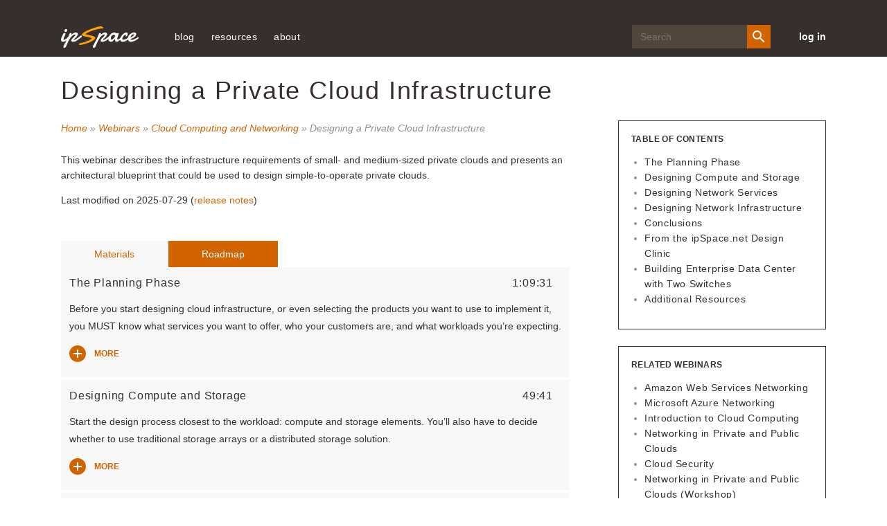

--- FILE ---
content_type: text/html; charset=utf-8
request_url: https://cms.ipspace.net/bin/list?id=BCloud
body_size: 13499
content:
<!DOCTYPE html>
<html>
<head>
  
  <meta name="google-site-verification" content="1WXtN1AfZzfXpasgOOzIpHmmlgM_aMkST0Ei2VOE3yA" />
  <meta charset='utf-8' />
  <meta content='IE=edge' http-equiv='X-UA-Compatible' />
  <meta content='width=device-width, initial-scale=1' name='viewport' />
  <meta http-equiv="Content-Type" content="text/html; charset=utf-8" />
  <meta http-equiv="Content-Style-Type" content="text/css" />
  <link rel="shortcut icon" href="https://www.ipspace.net/v3/images/favicon.ico" />
  
    <link rel="stylesheet" type="text/css" href="https://www.ipspace.net/v3/css/content.css?036" />
  
  <title>Designing a Private Cloud Infrastructure</title>
  <script src="https://code.jquery.com/jquery-3.2.1.min.js"
    integrity="sha256-hwg4gsxgFZhOsEEamdOYGBf13FyQuiTwlAQgxVSNgt4=" crossorigin="anonymous"></script>
  <script src="https://my.ipspace.net/js/js.cookie.js"></script>
  
  
    <script src="/js-cms/user.v3.js?036"></script>
  
  <script src="/js-cms/common.js?005"></script>
  
  
  
<link rel="canonical" href="https://my.ipspace.net/bin/list?id=BCloud" />
<script async src="https://www.googletagmanager.com/gtag/js?id=G-R6PW67VFXZ"></script>
<script>
  window.dataLayer = window.dataLayer || [];
  function gtag(){dataLayer.push(arguments);}
  gtag('js', new Date());

  gtag('config', 'G-R6PW67VFXZ');
</script>
<!--

  ga('create', 'UA-1548181-5', {'cookieDomain':'ipspace.net' });


  ga('set','hostname',location.hostname);
  ga('set','page','/bin/list/BCloud');


  ga('set','title','Materials: BCloud');


  ga('send', 'pageview');

-->
<svg xmlns="http://www.w3.org/2000/svg" style="display: none">
  <symbol id="icon-login" viewBox="0 0 30 30">
    <path d="M1.25 16.25H17.5v-2.5H1.25z" />
    <path d="M12.5 21.768L10.732 20l5-5-5-5L12.5 8.232 19.267 15z" />
    <path d="M0 0v8.75h2.5V2.5h25v25h-25v-6.25H0V30h30V0z" />
  </symbol>
  <symbol id="icon-close" viewBox="0 0 24 24">
    <path d="M19 6.41L17.59 5 12 10.59 6.41 5 5 6.41 10.59 12 5 17.59 6.41 19 12 13.41 17.59 19 19 17.59 13.41 12z" />
    <path d="M0 0h24v24H0z" fill="none" />
  </symbol>
  <symbol id="ic-menu-white" viewBox="0 0 20 20" xmlns="http://www.w3.org/2000/svg">
    <path d="M19.18 4.724H8.006a.62.62 0 0 1-.62-.62V1.62A.62.62 0 0 1 8.006 1h11.172a.62.62 0 0 1 .621.62v2.483a.62.62 0 0 1-.62.621" id="Fill-1" transform="matrix(-1 0 0 1 27.186 0)" />
    <path d="M19.18 11.862H8.006a.62.62 0 0 1-.62-.62V8.759a.62.62 0 0 1 .62-.62h11.172a.62.62 0 0 1 .621.62v2.483a.62.62 0 0 1-.62.62" id="Fill-4" transform="matrix(-1 0 0 1 27.186 0)" />
    <path d="M19.18 19H8.006a.62.62 0 0 1-.62-.62v-2.483a.62.62 0 0 1 .62-.621h11.172a.62.62 0 0 1 .621.62v2.483a.62.62 0 0 1-.62.621" id="Fill-6" transform="matrix(-1 0 0 1 27.186 0)" />
    <path d="M.869 13.724a.31.31 0 0 1-.31-.31V6.586a.31.31 0 0 1 .502-.244l4.345 3.414a.31.31 0 0 1 0 .488L1.06 13.658a.307.307 0 0 1-.192.066" id="Fill-9" transform="matrix(-1 0 0 1 6.083 0)" />
  </symbol>
  <symbol id="icon-person" viewBox="0 0 15 15">
    <path d="M7.5 9.375c-2.503 0-7.5 1.256-7.5 3.75V15h15v-1.875c0-2.494-4.997-3.75-7.5-3.75m0-1.875c2.072 0 3.75-1.678 3.75-3.75S9.572 0 7.5 0 3.75 1.678 3.75 3.75 5.428 7.5 7.5 7.5" fill-rule="evenodd" />
  </symbol>
  <symbol id="icon-checkmark" x="0px" y="0px" viewBox="0 0 24 24">
    <path d="M12,0C5.4,0,0,5.4,0,12s5.4,12,12,12s12-5.4,12-12S18.6,0,12,0z M18.7,8.7l-8,8C10.5,16.9,10.3,17,10,17 s-0.5-0.1-0.7-0.3l-4-4c-0.4-0.4-0.4-1,0-1.4s1-0.4,1.4,0l3.3,3.3l7.3-7.3c0.4-0.4,1-0.4,1.4,0S19.1,8.3,18.7,8.7z"></path>
  </symbol>
  <symbol id="icon-nocheck" viewBox="0 0 24 24">
    <circle cx="12" cy="12" r="11" stroke-width="2" />
  </symbol>
</svg>
</head>
<body class="cms">
<div id="outer-wrapper" class="outer-wrapper">

  <div id='header-wrapper'>
  <header class='site-header'>
    <div class='container'>
      <button class='mobile-menu-open' id='open-menu'>
        <svg viewBox="0 0 20 20" xmlns="http://www.w3.org/2000/svg">
          <use xlink:href="#ic-menu-white"></use>
        </svg>
      </button>
      <a href='https://www.ipspace.net/' class='header-logo'>
        <img src='https://www.ipspace.net/v3/images/IP_Space_Logo.svg' alt='ipSpace Logo' />
      </a>
      <nav class='page-navigation' id='mobile-menu'>
        <button class='mobile-menu-close' id='close-menu'>
          <svg class="close-icon">
            <use xlink:href="#icon-close"></use>
          </svg>
        </button>
        
          
            <ul class='nav-links'>
<!--
  <li><a href="https://www.ipspace.net/Subscription">subscriptions</a>
    <ul>
      <li><a href="https://www.ipspace.net/Subscription/Individual">individual</a></li>
      <li><a href="https://www.ipspace.net/Subscription/Teams">team</a></li>
      <li><a href="https://www.ipspace.net/Subscription/Free">free</a></li>
      <li><a href="https://www.ipspace.net/Manual:Subscription/FAQ">frequent questions</a></li>
    </ul>
  </li>
  <li><a href="https://www.ipspace.net/Training">training</a>
    <ul>
      <li><a href="https://www.ipspace.net/Courses">online courses</a></li>
      <li><a href="https://www.ipspace.net/Webinars">webinars</a></li>
      <li><a href="https://www.ipspace.net/Workshops">workshops</a></li>
      <li><a href="https://www.ipspace.net/Webinar_roadmaps">technology areas and roadmaps</a></li>
    </ul>
  </li>
  <li><a href="https://www.ipspace.net/Consulting">consulting</a>
    <ul>
      <li><a href="https://www.ipspace.net/ExpertExpress">ExpertExpress</a></li>
      <li><a href="https://www.ipspace.net/ExpertExpress_Case_Studies">case studies</a></li>
      <li><a href="https://www.ipspace.net/Contact#Consulting">contact</a></li>
    </ul>
  </li>
-->
  <li><a href="https://blog.ipspace.net/">blog</a></li>
  <li><a href="https://www.ipspace.net/Free">resources</a>
    <ul>
      <li><a href="https://blog.ipspace.net/">ipSpace.net blog</a></li>
      <li><a href="https://www.ipspace.net/Articles">articles</a></li>
      <li><a href="https://www.ipspace.net/kb/tag/">technology resources</a></li>
      <li><a href="https://www.ipspace.net/Podcast">Software Gone Wild podcast</a></li>
      <li><a href="https://www.ipspace.net/Books">books</a></li>
      <hr>
      <li><a href="https://www.ipspace.net/Presentations">events and conferences</a></li>
      <li><a href="https://www.ipspace.net/Interviews">interviews</a></li>
    </ul>
  </li>
  <li><a href="https://www.ipspace.net/About">about</a>
    <ul>
      <li><a href="https://www.ipspace.net/About">ipSpace.net</a></li>
      <li><a href="https://www.ipspace.net/About_Ivan_Pepelnjak">Ivan Pepelnjak</a></li>
      <li><a href="https://www.ipspace.net/Authors">webinar and course authors</a></li>
      <li><a href="https://www.ipspace.net/ExpertExpress">ExpertExpress team</a></li>
      <!-- <li><a href="https://www.ipspace.net/Podcast/Software_Gone_Wild/About">podcast hosts</a></li> -->
      <hr>
      <li><a href="https://www.ipspace.net/About/ipSpace.net/Contact">company information</a></li>
      <li><a href="https://www.ipspace.net/Contact">contact</a></li>
    </ul>
  </li>
</ul>
<div class="search-wrp">
  <form action="https://duckduckgo.com/" class="search-form" id="search-form">
    <input class="search-input" id="search-input" name="q" placeholder="Search" type="text">
    <input type="hidden" name="sites" value="ipspace.net">
    <button class="search-btn" id="search-btn" type="submit">
      <svg height="24" viewBox="0 0 24 24" width="24" xmlns="http://www.w3.org/2000/svg">
        <path d="M15.5 14h-.79l-.28-.27A6.471 6.471 0 0 0 16 9.5 6.5 6.5 0 1 0 9.5 16c1.61 0 3.09-.59 4.23-1.57l.27.28v.79l5 4.99L20.49 19l-4.99-5zm-6 0C7.01 14 5 11.99 5 9.5S7.01 5 9.5 5 14 7.01 14 9.5 11.99 14 9.5 14z"></path>
      </svg>
    </button>
  </form>
</div>
<!--
<a href="https://www.ipspace.net/Subscription" class="btn header-cta">Get started</a>
-->
<a href='/' class='login-link adjust' data-href="/bin/login?src=user&url=">log in</a>

          
        
      </nav><!-- end page-navigation -->
    </div><!-- end container -->
  </header>
</div>
<!--
<div style='padding: 6px 0; background-color: #d26400; color: #fff;'>
  <div class='container'>
    <strong>Status update:</strong> We migrated databases to the new my.ipSpace.net server.
    The server is reachable, but we're still working on it.
    <a href='https://www.ipSpace.net/Status'>Check the current status</a>.
  </div>
</div>
-->


<div id='content-wrapper' class='content-wrapper'>
  <div id='main-wrapper' class='post flex'>
    <a href="#" class="open-sidebar">Sidebar</a>
    <h1 class='firstHeading'>Designing a Private Cloud Infrastructure</h1>

<div id='left-column' 



 >
  <p class='crumbs'>
  <a href="http://www.ipspace.net">Home</a> &raquo;
  
    
      <a href='https://www.ipspace.net/Webinars'>Webinars</a>
    
  
  &raquo;
  <a href="list?id=Cloud">Cloud Computing and Networking</a> &raquo;
  
    Designing a Private Cloud Infrastructure
  
</p>

  
    


    

  
  
  <div class='package-description'>
    This webinar describes the infrastructure requirements of small- and medium-sized private clouds and presents an architectural blueprint that could be used to design simple-to-operate private clouds.
    
      <p>
        Last modified on 2025-07-29
        (<a href='/bin/get/BCloud/RELEASE_NOTES.html'>release notes</a>)
      </p>
    
  </div>

<svg xmlns="http://www.w3.org/2000/svg" style="display: none">
<symbol id="icon-arf" width="31px" height="40px" viewBox="0 0 31 40">
    <g id="Symbols" stroke="none" stroke-width="1" fill="none" fill-rule="evenodd">
        <g id="icon_arf_orange">
            <g id="arf">
                <path d="M21.8303409,0 L1.38302273,0 C0.81375,0 0.352272727,0.467857143 0.352272727,1.37571429 L0.352272727,39.2857143 C0.352272727,39.5321429 0.81375,40 1.38302273,40 L29.6169773,40 C30.18625,40 30.6477273,39.5321429 30.6477273,39.2857143 L30.6477273,9.27 C30.6477273,8.77285714 30.5822045,8.61285714 30.4666591,8.495 L22.2685682,0.183571429 C22.1523182,0.0664285714 21.9945,0 21.8303409,0 Z" id="Shape" fill="#E8E8E8" fill-rule="nonzero"></path>
                <polygon id="Shape" fill="#908D8C" fill-rule="nonzero" points="22.1931818 0.107857143 22.1931818 8.57142857 30.5413409 8.57142857"></polygon>
                <path d="M29.6169773,40 L1.38302273,40 C0.81375,40 0.352272727,39.5321429 0.352272727,38.955 L0.352272727,27.8571429 L30.6477273,27.8571429 L30.6477273,38.955 C30.6477273,39.5321429 30.18625,40 29.6169773,40 Z" id="Shape" fill="#D26400" fill-rule="nonzero"></path>
                <g id="Group" transform="translate(9.845455, 10.000000)" fill="#D26400">
                    <ellipse id="Oval" cx="5.88" cy="5" rx="4.96" ry="5"></ellipse>
                </g>
            </g>
            <text id="ARF" font-family="LucidaGrande, Lucida Grande" font-size="10" font-weight="normal" letter-spacing="0.0500000007" fill="#FFFFFF">
                <tspan x="6.13300781" y="38">ARF</tspan>
            </text>
        </g>
    </g>
</symbol>
<symbol id="icon-pdf" width="31px" height="40px" viewBox="0 0 31 40">
    <g id="Symbols" stroke="none" stroke-width="1" fill="none" fill-rule="evenodd">
        <g id="icon_pdf_orange">
            <g id="pdf" fill-rule="nonzero">
                <path d="M21.8303409,0 L1.38302273,0 C0.81375,0 0.352272727,0.467857143 0.352272727,1.37571429 L0.352272727,39.2857143 C0.352272727,39.5321429 0.81375,40 1.38302273,40 L29.6169773,40 C30.18625,40 30.6477273,39.5321429 30.6477273,39.2857143 L30.6477273,9.27 C30.6477273,8.77285714 30.5822045,8.61285714 30.4666591,8.495 L22.2685682,0.183571429 C22.1523182,0.0664285714 21.9945,0 21.8303409,0 Z" id="Shape" fill="#E8E8E8"></path>
                <polygon id="Shape" fill="#908D8C" points="22.1931818 0.107857143 22.1931818 8.57142857 30.5413409 8.57142857"></polygon>
                <path d="M9.52122727,23.8028571 C9.27604545,23.8028571 9.04072727,23.7221429 8.83993182,23.57 C8.1065,23.0121429 8.00786364,22.3914286 8.05436364,21.9685714 C8.18259091,20.8057143 9.60084091,19.5885714 12.2710682,18.3485714 C13.3307045,15.9942857 14.3389091,13.0935714 14.9398864,10.67 C14.23675,9.11857143 13.5533409,7.10571429 14.0514545,5.925 C14.2261818,5.51142857 14.4438864,5.19428571 14.8504091,5.05714286 C15.0110455,5.00285714 15.4168636,4.93428571 15.5662273,4.93428571 C15.9213182,4.93428571 16.2334318,5.39785714 16.4546591,5.68357143 C16.6625,5.95214286 17.1338409,6.52142857 16.1918636,10.5421429 C17.1415909,12.5307143 18.4872727,14.5564286 19.7765909,15.9435714 C20.70025,15.7742857 21.4949773,15.6878571 22.1424545,15.6878571 C23.2457727,15.6878571 23.9143864,15.9485714 24.1870455,16.4857143 C24.4125,16.93 24.3202045,17.4492857 23.9122727,18.0285714 C23.5198409,18.585 22.97875,18.8792857 22.3481818,18.8792857 C21.4914545,18.8792857 20.4938182,18.3307143 19.3813409,17.2471429 C17.3825455,17.6707143 15.0483864,18.4264286 13.1616136,19.2628571 C12.5726136,20.53 12.0082727,21.5507143 11.4826818,22.2992857 C10.7605227,23.3242857 10.1377045,23.8028571 9.52122727,23.8028571 Z M11.3967273,20.1414286 C9.89111364,20.9992857 9.27745455,21.7042857 9.23306818,22.1014286 C9.22602273,22.1671429 9.207,22.34 9.53672727,22.5957143 C9.64170455,22.5621429 10.2546591,22.2785714 11.3967273,20.1414286 Z M21.0046136,16.9685714 C21.5788182,17.4164286 21.7190227,17.6428571 22.0945455,17.6428571 C22.2594091,17.6428571 22.7293409,17.6357143 22.9470455,17.3278571 C23.0520227,17.1785714 23.0928864,17.0828571 23.1090909,17.0314286 C23.0224318,16.985 22.9075909,16.8907143 22.28125,16.8907143 C21.9254545,16.8914286 21.4780682,16.9071429 21.0046136,16.9685714 Z M15.7416591,12.2671429 C15.2379091,14.0342857 14.5728182,15.9421429 13.8577045,17.67 C15.3302045,17.0907143 16.9309318,16.585 18.4344318,16.2271429 C17.4832955,15.1071429 16.5328636,13.7085714 15.7416591,12.2671429 Z M15.314,6.22285714 C15.2449545,6.24642857 14.3769545,7.47785714 15.3816364,8.52 C16.05025,7.00928571 15.3442955,6.21285714 15.314,6.22285714 Z" id="Shape" fill="#D26400"></path>
                <path d="M29.6169773,40 L1.38302273,40 C0.81375,40 0.352272727,39.5321429 0.352272727,38.955 L0.352272727,27.8571429 L30.6477273,27.8571429 L30.6477273,38.955 C30.6477273,39.5321429 30.18625,40 29.6169773,40 Z" id="Shape" fill="#D26400"></path>
            </g>
            <text id="PDF" font-family="LucidaGrande, Lucida Grande" font-size="10" font-weight="normal" letter-spacing="0.0500000007" fill="#FFFFFF">
                <tspan x="6.23554687" y="38">PDF</tspan>
            </text>
        </g>
    </g>
</symbol>
<symbol id="icon-mp4" width="31px" height="40px" viewBox="0 0 31 40">
    <g id="Symbols" stroke="none" stroke-width="1" fill="none" fill-rule="evenodd">
        <g id="icon_mp4_orange">
            <g id="mp4" fill-rule="nonzero">
                <path d="M21.8303409,0 L1.38302273,0 C0.81375,0 0.352272727,0.467857143 0.352272727,1.37571429 L0.352272727,39.2857143 C0.352272727,39.5321429 0.81375,40 1.38302273,40 L29.6169773,40 C30.18625,40 30.6477273,39.5321429 30.6477273,39.2857143 L30.6477273,9.27 C30.6477273,8.77285714 30.5822045,8.61285714 30.4666591,8.495 L22.2685682,0.183571429 C22.1523182,0.0664285714 21.9945,0 21.8303409,0 Z" id="Shape" fill="#E8E8E8"></path>
                <path d="M29.6169773,40 L1.38302273,40 C0.81375,40 0.352272727,39.5321429 0.352272727,38.955 L0.352272727,27.8571429 L30.6477273,27.8571429 L30.6477273,38.955 C30.6477273,39.5321429 30.18625,40 29.6169773,40 Z" id="Shape" fill="#D26400"></path>
                <path d="M13.0340909,20 C12.9171364,20 12.8008864,19.9707143 12.6952045,19.9121429 C12.46975,19.7864286 12.3295455,19.5464286 12.3295455,19.2857143 L12.3295455,9.28571429 C12.3295455,9.025 12.46975,8.785 12.6952045,8.65928571 C12.9213636,8.53428571 13.1954318,8.54357143 13.4131364,8.68285714 L21.1631364,13.6828571 C21.3653409,13.8142857 21.4886364,14.0414286 21.4886364,14.2857143 C21.4886364,14.53 21.3653409,14.7571429 21.1624318,14.8885714 L13.4124318,19.8885714 C13.2975909,19.9621429 13.1658409,20 13.0340909,20 Z M13.7386364,10.5864286 L13.7386364,17.9842857 L19.4715227,14.2857143 L13.7386364,10.5864286 Z" id="Shape" fill="#D26400"></path>
                <path d="M15.8522727,25 C10.0249773,25 5.28409091,20.1935714 5.28409091,14.2857143 C5.28409091,8.37785714 10.0249773,3.57142857 15.8522727,3.57142857 C21.6795682,3.57142857 26.4204545,8.37785714 26.4204545,14.2857143 C26.4204545,20.1935714 21.6795682,25 15.8522727,25 Z M15.8522727,5 C10.8020909,5 6.69318182,9.16571429 6.69318182,14.2857143 C6.69318182,19.4057143 10.8020909,23.5714286 15.8522727,23.5714286 C20.9024545,23.5714286 25.0113636,19.4057143 25.0113636,14.2857143 C25.0113636,9.16571429 20.9024545,5 15.8522727,5 Z" id="Shape" fill="#D26400"></path>
                <polygon id="Shape" fill="#908D8C" points="22.1931818 0.107857143 22.1931818 8.57142857 30.5413409 8.57142857"></polygon>
            </g>
            <text id="MP4" font-family="LucidaGrande, Lucida Grande" font-size="10" font-weight="normal" letter-spacing="0.0500000007" fill="#FFFFFF">
                <tspan x="5.19306641" y="38">MP4</tspan>
            </text>
        </g>
    </g>
</symbol>
<symbol id="icon-link" width="26px" height="25px" viewBox="-4 0 34 34">
    <g id="Symbols" stroke="none" stroke-width="1" fill="none" fill-rule="evenodd">
        <g id="icon_external_link_orange" fill="#D26400" fill-rule="nonzero">
            <g id="Shape">
                <path d="M26,9.16666667 L15.4375,0 L15.4375,5.045 C10.492625,5.40083333 5.6875,7.27833333 5.6875,16.6666667 L5.6875,19.1333333 C8.1973125,15.7591667 9.3413125,13.4716667 15.4375,13.3383333 L15.4375,18.3333333 L26,9.16666667 Z"></path>
                <path d="M20.3125,23.3333333 L1.625,23.3333333 L1.625,5.83333333 L6.5,5.83333333 L6.5,4.16666667 L0.8125,4.16666667 C0.364,4.16666667 0,4.53916667 0,5 L0,24.1666667 C0,24.6275 0.364,25 0.8125,25 L21.125,25 C21.5735,25 21.9375,24.6275 21.9375,24.1666667 L21.9375,17.5 L20.3125,17.5 L20.3125,23.3333333 Z"></path>
            </g>
        </g>
    </g>
</symbol>
<symbol id="icon-zip" width="31px" height="40px" viewBox="0 0 31 40">
    <g id="Symbols" stroke="none" stroke-width="1" fill="none" fill-rule="evenodd">
        <g id="icon_zip_orange">
            <g id="zip" fill-rule="nonzero">
                <path d="M21.8303409,0 L1.38302273,0 C0.81375,0 0.352272727,0.467857143 0.352272727,1.37571429 L0.352272727,39.2857143 C0.352272727,39.5321429 0.81375,40 1.38302273,40 L29.6169773,40 C30.18625,40 30.6477273,39.5321429 30.6477273,39.2857143 L30.6477273,9.27 C30.6477273,8.77285714 30.5822045,8.61285714 30.4666591,8.495 L22.2685682,0.183571429 C22.1523182,0.0664285714 21.9945,0 21.8303409,0 Z" id="Shape" fill="#E8E8E8"></path>
                <polygon id="Shape" fill="#908D8C" points="22.1931818 0.107857143 22.1931818 8.57142857 30.5413409 8.57142857"></polygon>
                <path d="M29.6169773,40 L1.38302273,40 C0.81375,40 0.352272727,39.5321429 0.352272727,38.955 L0.352272727,27.8571429 L30.6477273,27.8571429 L30.6477273,38.955 C30.6477273,39.5321429 30.18625,40 29.6169773,40 Z" id="Shape" fill="#D26400"></path>
                <g id="Group" transform="translate(11.272727, 4.285714)" fill="#D26400">
                    <path d="M4.57954545,12.8571429 L4.57954545,11.4285714 L5.98863636,11.4285714 L5.98863636,10 L4.57954545,10 L4.57954545,8.57142857 L5.98863636,8.57142857 L5.98863636,7.14285714 L4.57954545,7.14285714 L4.57954545,5.71428571 L5.98863636,5.71428571 L5.98863636,4.28571429 L4.57954545,4.28571429 L4.57954545,2.85714286 L5.98863636,2.85714286 L5.98863636,1.42857143 L4.57954545,1.42857143 L4.57954545,0 L3.17045455,0 L3.17045455,1.42857143 L1.76136364,1.42857143 L1.76136364,2.85714286 L3.17045455,2.85714286 L3.17045455,4.28571429 L1.76136364,4.28571429 L1.76136364,5.71428571 L3.17045455,5.71428571 L3.17045455,7.14285714 L1.76136364,7.14285714 L1.76136364,8.57142857 L3.17045455,8.57142857 L3.17045455,10 L1.76136364,10 L1.76136364,11.4285714 L3.17045455,11.4285714 L3.17045455,12.8571429 L0.352272727,12.8571429 L0.352272727,16.4285714 C0.352272727,18.3978571 1.93256818,20 3.875,20 C5.81743182,20 7.39772727,18.3978571 7.39772727,16.4285714 L7.39772727,12.8571429 L4.57954545,12.8571429 Z M5.98863636,16.4285714 C5.98863636,17.61 5.04031818,18.5714286 3.875,18.5714286 C2.70968182,18.5714286 1.76136364,17.61 1.76136364,16.4285714 L1.76136364,14.2857143 L5.98863636,14.2857143 L5.98863636,16.4285714 Z" id="Shape"></path>
                    <path d="M3.17045455,17.1428571 L4.57954545,17.1428571 C4.96845455,17.1428571 5.28409091,16.8235714 5.28409091,16.4285714 C5.28409091,16.0335714 4.96845455,15.7142857 4.57954545,15.7142857 L3.17045455,15.7142857 C2.78154545,15.7142857 2.46590909,16.0335714 2.46590909,16.4285714 C2.46590909,16.8235714 2.78154545,17.1428571 3.17045455,17.1428571 Z" id="Shape"></path>
                </g>
            </g>
            <text id="ZIP" font-family="LucidaGrande, Lucida Grande" font-size="10" font-weight="normal" letter-spacing="0.0500000007" fill="#FFFFFF">
                <tspan x="8.1984375" y="38">ZIP</tspan>
            </text>
        </g>
    </g>
</symbol>
</svg>
<div id="tabs" class='ui-tabs markup'>
  <ul id="tabs_toc"  class='ui-tabs-nav'>
    <li class='link left'><a href="#materials" data-cnt='9999'>Materials</a></li>
    
    
       <li class='link left'><a href="#roadmaps" data-cnt='9999'>Roadmap</a></li>
    
  </ul>
  <div id="materials" class='content-tab curriculum-tab'>
    
      
        
  <style>
    #materials,#bundle { padding-left: 0; padding-right: 0; padding-top: 0; }
  </style>
  <h2 class='nohide curriculum-title'>Designing a Private Cloud Infrastructure</h2>
<table id='curriculumTable'
    class='fmtTable no-tabs panelTable dynamic'
    style="width: 100%" data-doccode='BCloud'>
        <tbody data-desc='yes' >
          <tr class='header first'
    data-desc='yes'
    data-docid='BCloud#PLAN' data-doccode='T1'>
  <td colspan="3">
        <span class='panelButton'></span>
      <h3 id="PLAN" class='nohide'>
    <span class='currSectLength'>1:09:31</span>
    The Planning Phase
      </h3>
  </td>
</tr>

  <tr class='line visible description' data-doccode='T1'>
    <td colspan="3">
      <p>Before you start designing cloud infrastructure, or even selecting the
products you want to use to implement it, you MUST know what services
you want to offer, who your customers are, and what workloads you’re
expecting.</p>
    </td>
  </tr>
  <tr class='line' data-docid='429513e0-9f28-11e3-a4ce-005056880254' data-doccode='T1' data-ext='mp4'>
    <td>
      <span class='filetype'>
        <svg><use xlink:href='#icon-mp4'></svg>
      </span>
      <a href='/bin/get/BCloud/1.0%20-%20Introduction.mp4?doccode=BCloud'>
        Introduction
      </a>
      <span class='lock'></span>
        <a href='/bin/get/BCloud/1.0%20-%20Introduction.mp4?download=yes'
          class='video-dl dl' title='Download mp4'></a>
    </td>
    <td>
        12:45
    </td>
    <td class="last">2019-09-07</td>
  </tr>
  <tr class='line' data-docid='4298c54e-9f28-11e3-a4ce-005056880254' data-doccode='T1' data-ext='mp4'>
    <td>
      <span class='filetype'>
        <svg><use xlink:href='#icon-mp4'></svg>
      </span>
      <a href='/bin/get/BCloud/1.1%20-%20High-Level%20Decisions.mp4?doccode=BCloud'>
        High-Level Decisions
      </a>
      <span class='lock'></span>
        <a href='/bin/get/BCloud/1.1%20-%20High-Level%20Decisions.mp4?download=yes'
          class='video-dl dl' title='Download mp4'></a>
    </td>
    <td>
        12:52
    </td>
    <td class="last">2019-09-07</td>
  </tr>
  <tr class='line' data-docid='64a9d8e2-81dd-11e9-961a-005056880254' data-doccode='T1' data-ext='mp4'>
    <td>
      <span class='filetype'>
        <svg><use xlink:href='#icon-mp4'></svg>
      </span>
      <a href='/bin/get/BCloud/1.2%20-%20Build%20or%20Buy.mp4?doccode=BCloud'>
        Build or Buy
      </a>
      <span class='lock'></span>
        <a href='/bin/get/BCloud/1.2%20-%20Build%20or%20Buy.mp4?download=yes'
          class='video-dl dl' title='Download mp4'></a>
    </td>
    <td>
        18:39
    </td>
    <td class="last">2019-09-07</td>
  </tr>
  <tr class='line' data-docid='429a2b8c-9f28-11e3-a4ce-005056880254' data-doccode='T1' data-ext='mp4'>
    <td>
      <span class='filetype'>
        <svg><use xlink:href='#icon-mp4'></svg>
      </span>
      <a href='/bin/get/BCloud/1.3%20-%20Technical%20Guidelines.mp4?doccode=BCloud'>
        Technical Guidelines
      </a>
      <span class='lock'></span>
        <a href='/bin/get/BCloud/1.3%20-%20Technical%20Guidelines.mp4?download=yes'
          class='video-dl dl' title='Download mp4'></a>
    </td>
    <td>
        14:05
    </td>
    <td class="last">2019-09-07</td>
  </tr>
  <tr class='line' data-docid='429ba5ac-9f28-11e3-a4ce-005056880254' data-doccode='T1' data-ext='mp4'>
    <td>
      <span class='filetype'>
        <svg><use xlink:href='#icon-mp4'></svg>
      </span>
      <a href='/bin/get/BCloud/1.4%20-%20Collect%20the%20Requirements.mp4?doccode=BCloud'>
        Collect the Requirements
      </a>
      <span class='lock'></span>
        <a href='/bin/get/BCloud/1.4%20-%20Collect%20the%20Requirements.mp4?download=yes'
          class='video-dl dl' title='Download mp4'></a>
    </td>
    <td>
        11:10
    </td>
    <td class="last">2019-09-07</td>
  </tr>
        </tbody>
        <tbody data-desc='yes' >
          <tr class='header'
    data-desc='yes'
    data-docid='BCloud#COMPUTE' data-doccode='T2'>
  <td colspan="3">
        <span class='panelButton'></span>
      <h3 id="COMPUTE" class='nohide'>
    <span class='currSectLength'>49:41</span>
    Designing Compute and Storage
      </h3>
  </td>
</tr>

  <tr class='line visible description' data-doccode='T2'>
    <td colspan="3">
      <p>Start the design process closest to the workload: compute and
storage elements. You’ll also have to decide whether to use
traditional storage arrays or a distributed storage solution.</p>
    </td>
  </tr>
  <tr class='line' data-docid='429da212-9f28-11e3-a4ce-005056880254' data-doccode='T2' data-ext='mp4'>
    <td>
      <span class='filetype'>
        <svg><use xlink:href='#icon-mp4'></svg>
      </span>
      <a href='/bin/get/BCloud/2%20-%20Rightsize%20the%20Servers.mp4?doccode=BCloud'>
        Rightsize the Servers
      </a>
      <span class='lock'></span>
        <a href='/bin/get/BCloud/2%20-%20Rightsize%20the%20Servers.mp4?download=yes'
          class='video-dl dl' title='Download mp4'></a>
    </td>
    <td>
        9:38
    </td>
    <td class="last">2019-09-07</td>
  </tr>
  <tr class='line' data-docid='64d5a86e-81dd-11e9-961a-005056880254' data-doccode='T2' data-ext='mp4'>
    <td>
      <span class='filetype'>
        <svg><use xlink:href='#icon-mp4'></svg>
      </span>
      <a href='/bin/get/BCloud/2.1%20-%20Server%20Connectivity.mp4?doccode=BCloud'>
        Server Connectivity
      </a>
      <span class='lock'></span>
        <a href='/bin/get/BCloud/2.1%20-%20Server%20Connectivity.mp4?download=yes'
          class='video-dl dl' title='Download mp4'></a>
    </td>
    <td>
        16:15
    </td>
    <td class="last">2019-09-07</td>
  </tr>
  <tr class='line' data-docid='b6bb5fc4-bcea-11e3-a4ce-005056880254' data-doccode='T2' data-ext='mp4'>
    <td>
      <span class='filetype'>
        <svg><use xlink:href='#icon-mp4'></svg>
      </span>
      <a href='/bin/get/BCloud/3.1%20-%20Select%20the%20Storage%20Solution.mp4?doccode=BCloud'>
        Select the Storage Solution
      </a>
      <span class='lock'></span>
        <a href='/bin/get/BCloud/3.1%20-%20Select%20the%20Storage%20Solution.mp4?download=yes'
          class='video-dl dl' title='Download mp4'></a>
    </td>
    <td>
        11:38
    </td>
    <td class="last">2019-09-07</td>
  </tr>
  <tr class='line' data-docid='82bfeaa2-888f-11e9-961a-005056880254' data-doccode='T2' data-ext='mp4'>
    <td>
      <span class='filetype'>
        <svg><use xlink:href='#icon-mp4'></svg>
      </span>
      <a href='/bin/get/BCloud/3.2%20-%20Distributed%20File%20Systems.mp4?doccode=BCloud'>
        Distributed File Systems
      </a>
      <span class='lock'></span>
        <a href='/bin/get/BCloud/3.2%20-%20Distributed%20File%20Systems.mp4?download=yes'
          class='video-dl dl' title='Download mp4'></a>
    </td>
    <td>
        12:10
    </td>
    <td class="last">2019-09-07</td>
  </tr>
                <tr class='line subsection'
    data-docid='BCloud#COMPUTE' data-doccode='T2'>
  <td colspan="3">
      <h4 id="Additional Information">
    Additional Information
      </h4>
  </td>
</tr>
  <tr class='line' data-doccode='T2'>
    <td colspan='3'>
      <span class='filetype'><svg><use xlink:href='#icon-link'></svg></span>
      <a href="https://blog.ipspace.net/2015/09/vmware-vsan-can-stretch-should-it/">VMware VSAN Can Stretch &ndash; Should It?</a>
    </td>
  </tr>
  <tr class='line' data-doccode='T2'>
    <td colspan='3'>
      <span class='filetype'><svg><use xlink:href='#icon-link'></svg></span>
      <a href="https://blog.ipspace.net/2015/09/vsan-as-always-latency-is-real-killer/">VSAN: As Always, Latency Is the Real Killer</a>
    </td>
  </tr>
  <tr class='line' data-docid='BCloud#COMPUTE' data-doccode='T2' data-module='HCI'>
    <td>
      <span class='filetype'><svg><use xlink:href='#icon-link'></svg></span>
      <a href='https://my.ipspace.net/bin/list?id=HCI'>
      Hyper-Converged Infrastructure Deep Dive</a>
    </td>
    <td></td>
    <td>
      4:18:00
    </td>
  </tr>
        </tbody>
        <tbody data-desc='yes' >
          <tr class='header'
    data-desc='yes'
    data-docid='BCloud#NET_SVC' data-doccode='T3'>
  <td colspan="3">
        <span class='panelButton'></span>
      <h3 id="NET_SVC" class='nohide'>
    <span class='currSectLength'>23:16</span>
    Designing Network Services
      </h3>
  </td>
</tr>

  <tr class='line visible description' data-doccode='T3'>
    <td colspan="3">
      <p>The network services elements you’ll use in you cloud depend on
the services your cloud has to offer, and the amount of
self-service you want to offer to your customers.</p>

<p>You could decide to use physical or virtual appliances, and
deploy shared or per-tenant appliances.</p>
    </td>
  </tr>
  <tr class='line' data-docid='429fbcc8-9f28-11e3-a4ce-005056880254' data-doccode='T3' data-ext='mp4'>
    <td>
      <span class='filetype'>
        <svg><use xlink:href='#icon-mp4'></svg>
      </span>
      <a href='/bin/get/BCloud/4.1%20-%20Network%20Services%20Implementation.mp4?doccode=BCloud'>
        Network Services Implementation
      </a>
      <span class='lock'></span>
        <a href='/bin/get/BCloud/4.1%20-%20Network%20Services%20Implementation.mp4?download=yes'
          class='video-dl dl' title='Download mp4'></a>
    </td>
    <td>
        13:52
    </td>
    <td class="last">2019-09-07</td>
  </tr>
  <tr class='line' data-docid='82cb6030-888f-11e9-961a-005056880254' data-doccode='T3' data-ext='mp4'>
    <td>
      <span class='filetype'>
        <svg><use xlink:href='#icon-mp4'></svg>
      </span>
      <a href='/bin/get/BCloud/4.2%20-%20Microsegmentation.mp4?doccode=BCloud'>
        Microsegmentation
      </a>
      <span class='lock'></span>
        <a href='/bin/get/BCloud/4.2%20-%20Microsegmentation.mp4?download=yes'
          class='video-dl dl' title='Download mp4'></a>
    </td>
    <td>
        9:24
    </td>
    <td class="last">2019-09-07</td>
  </tr>
        </tbody>
        <tbody data-desc='yes' >
          <tr class='header'
    data-desc='yes'
    data-docid='BCloud#NET_INFRA' data-doccode='T4'>
  <td colspan="3">
        <span class='panelButton'></span>
      <h3 id="NET_INFRA" class='nohide'>
    <span class='currSectLength'>42:27</span>
          <span class='free_item'>Free items</span>
    Designing Network Infrastructure
      </h3>
  </td>
</tr>

  <tr class='line visible description' data-doccode='T4'>
    <td colspan="3">
      <p>As the last steps in your design process you’ll have to
select the virtual networking architecture you want to use,
and finally design the physical network infrastructure.</p>
    </td>
  </tr>
  <tr class='line' data-docid='42a02e06-9f28-11e3-a4ce-005056880254' data-doccode='T4' data-ext='mp4'>
    <td>
      <span class='filetype'>
        <svg><use xlink:href='#icon-mp4'></svg>
      </span>
      <a href='/bin/get/BCloud/5%20-%20Network%20Virtualization%20Technology.mp4?doccode=BCloud'>
        Network Virtualization Technology
      </a>
      <span class='lock'></span>
        <a href='/bin/get/BCloud/5%20-%20Network%20Virtualization%20Technology.mp4?download=yes'
          class='video-dl dl' title='Download mp4'></a>
    </td>
    <td>
        22:53
    </td>
    <td class="last">2019-09-07</td>
  </tr>
  <tr class='line' data-docid='42a098c8-9f28-11e3-a4ce-005056880254' data-doccode='T4' data-ext='mp4'>
    <td>
      <span class='filetype'>
        <svg><use xlink:href='#icon-mp4'></svg>
      </span>
      <a href='/bin/get/BCloud/6.1%20-%20Design%20the%20Network%20Infrastructure.mp4?doccode=BCloud'>
        Design the Network Infrastructure
      </a>
      <span class='lock'></span>
        <a href='/bin/get/BCloud/6.1%20-%20Design%20the%20Network%20Infrastructure.mp4?download=yes'
          class='video-dl dl' title='Download mp4'></a>
    </td>
    <td>
        15:44
    </td>
    <td class="last">2019-09-07</td>
  </tr>
  <tr class='line' data-docid='42a1a222-9f28-11e3-a4ce-005056880254' data-doccode='T4' data-ext='mp4'>
    <td>
      <span class='filetype'>
        <svg><use xlink:href='#icon-mp4'></svg>
      </span>
      <a href='/bin/get/BCloud/6.2%20-%20Design%20the%20Network%20Services%20Cluster.mp4?doccode=BCloud'>
        Design the Network Services Cluster
      </a>
      <span class='lock'></span>
        <img class="star-icon star-trial" src="/css/images/Favorite-Star-Gold.png">
      <span class='star_unlimited' />
        <a href='/bin/get/BCloud/6.2%20-%20Design%20the%20Network%20Services%20Cluster.mp4?download=yes'
          class='video-dl dl' title='Download mp4'></a>
    </td>
    <td>
        3:50
    </td>
    <td class="last">2019-09-07</td>
  </tr>
        </tbody>
        <tbody  >
          <tr class='header'
    data-docid='BCloud#WRAPUP' data-doccode='T5'>
  <td colspan="3">
        <span class='panelButton'></span>
      <h3 id="WRAPUP" class='nohide'>
    <span class='currSectLength'>6:12</span>
    Conclusions
      </h3>
  </td>
</tr>
  <tr class='line' data-docid='42a33da8-9f28-11e3-a4ce-005056880254' data-doccode='T5' data-ext='mp4'>
    <td>
      <span class='filetype'>
        <svg><use xlink:href='#icon-mp4'></svg>
      </span>
      <a href='/bin/get/BCloud/7%20-%20Conclusions%20and%20Questions.mp4?doccode=BCloud'>
        Conclusions and Questions
      </a>
      <span class='lock'></span>
        <a href='/bin/get/BCloud/7%20-%20Conclusions%20and%20Questions.mp4?download=yes'
          class='video-dl dl' title='Download mp4'></a>
    </td>
    <td>
        6:12
    </td>
    <td class="last">2019-09-07</td>
  </tr>
        </tbody>
        <tbody  >
          <tr class='header'
    data-docid='BCloud#DESIGN' data-doccode='T6'>
  <td colspan="3">
        <span class='panelButton'></span>
      <h3 id="DESIGN" class='nohide'>
    <span class='currSectLength'>1:39:06</span>
    From the ipSpace.net Design Clinic
      </h3>
  </td>
</tr>
  <tr class='line' data-docid='b11a55b1-9f78-11ec-8b85-020ed53f8d36' data-doccode='T6' data-ext='mp4'>
    <td>
      <span class='filetype'>
        <svg><use xlink:href='#icon-mp4'></svg>
      </span>
      <a href='/bin/get/Design/22.03.02%20-%20Integrating%20Storage%20in%20Leaf-and-Spine%20Fabrics.mp4?doccode=BCloud'>
        Integrating Storage in Leaf-and-Spine Fabrics
      </a>
      <span class='lock'></span>
        <a href='/bin/get/Design/22.03.02%20-%20Integrating%20Storage%20in%20Leaf-and-Spine%20Fabrics.mp4?download=yes'
          class='video-dl dl' title='Download mp4'></a>
    </td>
    <td>
        22:32
    </td>
    <td class="last">2022-04-02</td>
  </tr>
  <tr class='line' data-docid='b130e573-9f78-11ec-8b85-020ed53f8d36' data-doccode='T6' data-ext='mp4'>
    <td>
      <span class='filetype'>
        <svg><use xlink:href='#icon-mp4'></svg>
      </span>
      <a href='/bin/get/Design/22.03.04%20-%20Migrating%20to%20a%20Leaf-and-Spine%20Fabric.mp4?doccode=BCloud'>
        Migrating to a Leaf-and-Spine Fabric
      </a>
      <span class='lock'></span>
        <a href='/bin/get/Design/22.03.04%20-%20Migrating%20to%20a%20Leaf-and-Spine%20Fabric.mp4?download=yes'
          class='video-dl dl' title='Download mp4'></a>
    </td>
    <td>
        6:33
    </td>
    <td class="last">2022-04-02</td>
  </tr>
  <tr class='line' data-docid='5c3abb0c-e5c9-11ec-8b85-020ed53f8d36' data-doccode='T6' data-ext='mp4'>
    <td>
      <span class='filetype'>
        <svg><use xlink:href='#icon-mp4'></svg>
      </span>
      <a href='/bin/get/Design/22.06.04%20-%20Selecting%20Data%20Center%20WAN%20Edge%20Equipment.mp4?doccode=BCloud'>
        Selecting Data Center WAN Edge Equipment
      </a>
      <span class='lock'></span>
        <a href='/bin/get/Design/22.06.04%20-%20Selecting%20Data%20Center%20WAN%20Edge%20Equipment.mp4?download=yes'
          class='video-dl dl' title='Download mp4'></a>
    </td>
    <td>
        11:08
    </td>
    <td class="last">2022-08-16</td>
  </tr>
  <tr class='line' data-docid='b14896a3-9f78-11ec-8b85-020ed53f8d36' data-doccode='T6' data-ext='mp4'>
    <td>
      <span class='filetype'>
        <svg><use xlink:href='#icon-mp4'></svg>
      </span>
      <a href='/bin/get/Design/22.03.06%20-%20VXLAN%20and%20EVPN%20in%20Small%20Data%20Center.mp4?doccode=BCloud'>
        VXLAN and EVPN in Small Data Center
      </a>
      <span class='lock'></span>
        <a href='/bin/get/Design/22.03.06%20-%20VXLAN%20and%20EVPN%20in%20Small%20Data%20Center.mp4?download=yes'
          class='video-dl dl' title='Download mp4'></a>
    </td>
    <td>
        3:34
    </td>
    <td class="last">2022-04-02</td>
  </tr>
                <tr class='line subsection'
    data-docid='BCloud#DESIGN' data-doccode='T6'>
  <td colspan="3">
      <h4 id="BGP Routing with an Edge Firewall">
    <span class='currSectLength'>55:19</span>
    BGP Routing with an Edge Firewall
      </h4>
  </td>
</tr>
  <tr class='line' data-docid='88e672b4-bd82-11ed-8b85-020ed53f8d36' data-doccode='T6' data-ext='mp4'>
    <td>
      <span class='filetype'>
        <svg><use xlink:href='#icon-mp4'></svg>
      </span>
      <a href='/bin/get/Design/23.03.01A%20-%20BGP%20Routing%20with%20an%20Edge%20Firewall.mp4?doccode=BCloud'>
        Challenges and Design Considerations
      </a>
      <span class='lock'></span>
        <a href='/bin/get/Design/23.03.01A%20-%20BGP%20Routing%20with%20an%20Edge%20Firewall.mp4?download=yes'
          class='video-dl dl' title='Download mp4'></a>
    </td>
    <td>
        26:58
    </td>
    <td class="last">2023-04-04</td>
  </tr>
  <tr class='line' data-docid='89542708-bd82-11ed-8b85-020ed53f8d36' data-doccode='T6' data-ext='mp4'>
    <td>
      <span class='filetype'>
        <svg><use xlink:href='#icon-mp4'></svg>
      </span>
      <a href='/bin/get/Design/23.03.01B%20-%20BGP%20Design%20Options.mp4?doccode=BCloud'>
        BGP Design Options
      </a>
      <span class='lock'></span>
        <a href='/bin/get/Design/23.03.01B%20-%20BGP%20Design%20Options.mp4?download=yes'
          class='video-dl dl' title='Download mp4'></a>
    </td>
    <td>
        28:21
    </td>
    <td class="last">2023-04-04</td>
  </tr>
        </tbody>
        <tbody data-desc='yes' >
          <tr class='header'
    data-desc='yes'
    data-docid='BCloud#2SWITCHES' data-doccode='T7'>
  <td colspan="3">
        <span class='panelButton'></span>
      <h3 id="2SWITCHES" class='nohide'>
    <span class='currSectLength'>50:52</span>
          <span class='free_item'>Free items</span>
    Building Enterprise Data Center with Two Switches
      </h3>
  </td>
</tr>

  <tr class='line visible description' data-doccode='T7'>
    <td colspan="3">
      <p>Whenever you’re building a new data center, or doing a major
refresh of an existing one, you should try to optimize the
infrastructure and minizime the number of components you use.</p>

<p>You’ll find step-by-step description of that process in
this section.</p>
    </td>
  </tr>
  <tr class='line' data-docid='e87639ca-db2a-11e5-a2b0-005056880254' data-doccode='T7' data-ext='mp4'>
    <td>
      <span class='filetype'>
        <svg><use xlink:href='#icon-mp4'></svg>
      </span>
      <a href='/bin/get/BCloud/8.0%20-%20All%20You%20Need%20Are%20Two%20Switches.mp4?doccode=BCloud'>
        All You Need Are Two Switches
      </a>
      <span class='lock'></span>
        <img class="star-icon star-trial" src="/css/images/Favorite-Star-Gold.png">
      <span class='star_unlimited' />
        <a href='/bin/get/BCloud/8.0%20-%20All%20You%20Need%20Are%20Two%20Switches.mp4?download=yes'
          class='video-dl dl' title='Download mp4'></a>
    </td>
    <td>
        4:10
    </td>
    <td class="last">2016-03-30</td>
  </tr>
  <tr class='line' data-docid='e878960c-db2a-11e5-a2b0-005056880254' data-doccode='T7' data-ext='mp4'>
    <td>
      <span class='filetype'>
        <svg><use xlink:href='#icon-mp4'></svg>
      </span>
      <a href='/bin/get/BCloud/8.1%20-%20Virtualize%20the%20Servers.mp4?doccode=BCloud'>
        Virtualize the Servers
      </a>
      <span class='lock'></span>
        <img class="star-icon star-trial" src="/css/images/Favorite-Star-Gold.png">
      <span class='star_unlimited' />
        <a href='/bin/get/BCloud/8.1%20-%20Virtualize%20the%20Servers.mp4?download=yes'
          class='video-dl dl' title='Download mp4'></a>
    </td>
    <td>
        10:53
    </td>
    <td class="last">2016-03-30</td>
  </tr>
  <tr class='line' data-docid='e8799476-db2a-11e5-a2b0-005056880254' data-doccode='T7' data-ext='mp4'>
    <td>
      <span class='filetype'>
        <svg><use xlink:href='#icon-mp4'></svg>
      </span>
      <a href='/bin/get/BCloud/8.2%20-%20Ditch%20Legacy%20Technologies.mp4?doccode=BCloud'>
        Ditch Legacy Technologies
      </a>
      <span class='lock'></span>
        <img class="star-icon star-trial" src="/css/images/Favorite-Star-Gold.png">
      <span class='star_unlimited' />
        <a href='/bin/get/BCloud/8.2%20-%20Ditch%20Legacy%20Technologies.mp4?download=yes'
          class='video-dl dl' title='Download mp4'></a>
    </td>
    <td>
        6:08
    </td>
    <td class="last">2016-03-30</td>
  </tr>
  <tr class='line' data-docid='e87a53fc-db2a-11e5-a2b0-005056880254' data-doccode='T7' data-ext='mp4'>
    <td>
      <span class='filetype'>
        <svg><use xlink:href='#icon-mp4'></svg>
      </span>
      <a href='/bin/get/BCloud/8.3%20-%20Minimize%20the%20Number%20of%20Uplinks.mp4?doccode=BCloud'>
        Minimize the Number of Uplinks
      </a>
      <span class='lock'></span>
        <img class="star-icon star-trial" src="/css/images/Favorite-Star-Gold.png">
      <span class='star_unlimited' />
        <a href='/bin/get/BCloud/8.3%20-%20Minimize%20the%20Number%20of%20Uplinks.mp4?download=yes'
          class='video-dl dl' title='Download mp4'></a>
    </td>
    <td>
        11:07
    </td>
    <td class="last">2016-03-30</td>
  </tr>
  <tr class='line' data-docid='e87b014e-db2a-11e5-a2b0-005056880254' data-doccode='T7' data-ext='mp4'>
    <td>
      <span class='filetype'>
        <svg><use xlink:href='#icon-mp4'></svg>
      </span>
      <a href='/bin/get/BCloud/8.4%20-%20Use%20Distributed%20File%20System.mp4?doccode=BCloud'>
        Use Distributed File System
      </a>
      <span class='lock'></span>
        <img class="star-icon star-trial" src="/css/images/Favorite-Star-Gold.png">
      <span class='star_unlimited' />
        <a href='/bin/get/BCloud/8.4%20-%20Use%20Distributed%20File%20System.mp4?download=yes'
          class='video-dl dl' title='Download mp4'></a>
    </td>
    <td>
        3:06
    </td>
    <td class="last">2016-03-30</td>
  </tr>
  <tr class='line' data-docid='e87baa40-db2a-11e5-a2b0-005056880254' data-doccode='T7' data-ext='mp4'>
    <td>
      <span class='filetype'>
        <svg><use xlink:href='#icon-mp4'></svg>
      </span>
      <a href='/bin/get/BCloud/8.5%20-%20Virtualize%20Network%20Services.mp4?doccode=BCloud'>
        Virtualize Network Services
      </a>
      <span class='lock'></span>
        <img class="star-icon star-trial" src="/css/images/Favorite-Star-Gold.png">
      <span class='star_unlimited' />
        <a href='/bin/get/BCloud/8.5%20-%20Virtualize%20Network%20Services.mp4?download=yes'
          class='video-dl dl' title='Download mp4'></a>
    </td>
    <td>
        4:55
    </td>
    <td class="last">2016-03-30</td>
  </tr>
  <tr class='line' data-docid='e87c6476-db2a-11e5-a2b0-005056880254' data-doccode='T7' data-ext='mp4'>
    <td>
      <span class='filetype'>
        <svg><use xlink:href='#icon-mp4'></svg>
      </span>
      <a href='/bin/get/BCloud/8.6%20-%20Final%20Result%20-%20Two%20Switches.mp4?doccode=BCloud'>
        Final Result - Two Switches
      </a>
      <span class='lock'></span>
        <img class="star-icon star-trial" src="/css/images/Favorite-Star-Gold.png">
      <span class='star_unlimited' />
        <a href='/bin/get/BCloud/8.6%20-%20Final%20Result%20-%20Two%20Switches.mp4?download=yes'
          class='video-dl dl' title='Download mp4'></a>
    </td>
    <td>
        10:33
    </td>
    <td class="last">2016-03-30</td>
  </tr>
  <tr class='line' data-docid='5bace72e-8b79-11e5-a2b0-005056880254' data-doccode='T7' data-ext='pdf'>
    <td>
      <span class='filetype'>
        <svg><use xlink:href='#icon-pdf'></svg>
      </span>
      <a href='/bin/get/BCloud/All%20You%20Need%20Are%20Two%20Switches.pdf?doccode=BCloud'>
        Slide Deck
      </a>
      <span class='lock'></span>
        <img class="star-icon star-trial" src="/css/images/Favorite-Star-Gold.png">
        <a href='/bin/get/BCloud/All%20You%20Need%20Are%20Two%20Switches.pdf?download=yes'
          class='video-dl dl' title='Download pdf'></a>
    </td>
    <td>
        2.0M
    </td>
    <td class="last">2015-11-15</td>
  </tr>
        </tbody>
        <tbody  >
          <tr class='header'
    data-docid='BCloud#EXTRA' data-doccode='T8'>
  <td colspan="3">
        <span class='panelButton'></span>
      <h3 id="EXTRA" class='nohide'>
          <span class='free_item'>Free items</span>
    Additional Resources
      </h3>
  </td>
</tr>
  <tr class='line' data-docid='d4037b4c-8072-11e9-961a-005056880254' data-doccode='T8' data-ext='pdf'>
    <td>
      <span class='filetype'>
        <svg><use xlink:href='#icon-pdf'></svg>
      </span>
      <a href='/bin/get/BCloud/Designing%20Infrastructure%20for%20Private%20Clouds%20%282019%29.pdf?doccode=BCloud'>
        Slide deck from 2019 update sessions
      </a>
      <span class='lock'></span>
        <a href='/bin/get/BCloud/Designing%20Infrastructure%20for%20Private%20Clouds%20%282019%29.pdf?download=yes'
          class='video-dl dl' title='Download pdf'></a>
    </td>
    <td>
        4.8M
    </td>
    <td class="last">2019-05-27</td>
  </tr>
  <tr class='line' data-docid='5892023e-9e47-11e3-a4ce-005056880254' data-doccode='T8' data-ext='pdf'>
    <td>
      <span class='filetype'>
        <svg><use xlink:href='#icon-pdf'></svg>
      </span>
      <a href='/bin/get/BCloud/Designing%20a%20Private%20Cloud%20Infrastructure.pdf?doccode=BCloud'>
        Original slide deck from 2014
      </a>
      <span class='lock'></span>
        <a href='/bin/get/BCloud/Designing%20a%20Private%20Cloud%20Infrastructure.pdf?download=yes'
          class='video-dl dl' title='Download pdf'></a>
    </td>
    <td>
        2.7M
    </td>
    <td class="last">2014-03-24</td>
  </tr>
  <tr class='line' data-docid='6a11707a-f6ae-11e3-aa11-005056880254' data-doccode='T8' data-ext='pdf'>
    <td>
      <span class='filetype'>
        <svg><use xlink:href='#icon-pdf'></svg>
      </span>
      <a href='/bin/get/BCloud/Data%20Center%20Design%20Case%20Studies.pdf?doccode=BCloud'>
        Data Center Design Case Studies
      </a>
      <span class='lock'></span>
        <a href='/bin/get/BCloud/Data%20Center%20Design%20Case%20Studies.pdf?download=yes'
          class='video-dl dl' title='Download pdf'></a>
    </td>
    <td>
        7.2M
    </td>
    <td class="last">2015-01-25</td>
  </tr>
  <tr class='line' data-docid='5b65e332-3c07-11e4-aa11-005056880254' data-doccode='T8' data-ext='pdf'>
    <td>
      <span class='filetype'>
        <svg><use xlink:href='#icon-pdf'></svg>
      </span>
      <a href='/bin/get/BCloud/From%20Traditional%20Silos%20to%20SDDC.pdf?doccode=BCloud'>
        From Traditional Silos to SDDC
      </a>
      <span class='lock'></span>
        <img class="star-icon star-trial" src="/css/images/Favorite-Star-Gold.png">
        <a href='/bin/get/BCloud/From%20Traditional%20Silos%20to%20SDDC.pdf?download=yes'
          class='video-dl dl' title='Download pdf'></a>
    </td>
    <td>
        1.5M
    </td>
    <td class="last">2014-09-14</td>
  </tr>
        </tbody>
</table>

      
      </div>
      <div id="related" class='content-tab'>
    
    
  





  </div>

  <div id="roadmaps" class='content-tab'>
    <h2>Cloud Computing and Networking</h2>
    <div class='roadmap' style='height: 32em;'><div class='advanced left' style='top: 12em; z-index: 80;' data-doccode='CloudSec' title='Cloud Security'><a href='https://www.ipspace.net/CloudSec'>Cloud Security</a></div>
<div class='advanced right' style='top: 16em; z-index: 75;' data-doccode='VXLAN' title='VXLAN Technical Deep Dive'><a href='https://www.ipspace.net/VXLAN'>VXLAN Technical Deep Dive</a></div>
<img src='https://www.ipspace.net/images/arrow-roadmap-1.png' class='b1 ap-m arrow right' style='top: 16em; z-index: 76;'/>
<div class='advanced left' style='top: 16em; z-index: 75;' data-doccode='AzureNet' title='Microsoft Azure Networking'><a href='https://www.ipspace.net/AzureNet'>Microsoft Azure Networking</a></div>
<img src='https://www.ipspace.net/images/arrow-roadmap-2.png' class='b2 ap-m arrow left' style='top: 16em; z-index: 76;'/>
<div class='advanced left' style='top: 20em; z-index: 170;' data-doccode='AWSNET' title='Amazon Web Services Networking'><a href='https://www.ipspace.net/AWSNET'>Amazon Web Services Networking</a></div>
<img src='https://www.ipspace.net/images/arrow-roadmap-1.png' class='b1 ap-l1 arrow left' style='top: 20em; z-index: 171;'/>
<div class='advanced row' style='top: 4em; z-index: 90;' data-doccode='BCloud' title='Designing a Private Cloud Infrastructure'><a href='https://www.ipspace.net/BCloud'>Designing a Private Cloud Infrastructure</a></div>
<img src='https://www.ipspace.net/images/arrow-roadmap-1.png' class='b1 ap-m arrow left' style='top: 4em; z-index: 91;'/>
<img src='https://www.ipspace.net/images/arrow-roadmap-3.png' class='b3 ap-m arrow right' style='top: 4em; z-index: 91;'/>
<img src='https://www.ipspace.net/images/arrow-roadmap-1.png' class='b1 ap-l1 arrow right' style='top: 4em; z-index: 186;'/>
<div class='advanced right' style='top: 20em; z-index: 70;' data-doccode='Overlay' title='Overlay Virtual Networking'><a href='https://www.ipspace.net/Overlay'>Overlay Virtual Networking</a></div>
<img src='https://www.ipspace.net/images/arrow-roadmap-1.png' class='b1 ap-m arrow right' style='top: 20em; z-index: 71;'/>
<div class='advanced row' style='top: 24em; z-index: 65;' data-doccode='CloudNet' title='Networking in Private and Public Clouds'><a href='https://www.ipspace.net/CloudNet'>Networking in Private and Public Clouds</a></div>
<img src='https://www.ipspace.net/images/arrow-roadmap-1.png' class='b1 ap-m arrow left' style='top: 24em; z-index: 66;'/>
<img src='https://www.ipspace.net/images/arrow-roadmap-1.png' class='b1 ap-m arrow right' style='top: 24em; z-index: 66;'/>
<div class='advanced row' style='top: 0em; z-index: 95;' data-doccode='AADesign' title='Designing Active-Active and Disaster Recovery Data Centers'><a href='https://www.ipspace.net/AADesign'>Designing Active-Active and Disaster Recovery Data Centers</a></div>
<img src='https://www.ipspace.net/images/arrow-roadmap-1.png' class='b1 ap-m arrow middle' style='top: 0em; z-index: 96;'/>
<div class='advanced right' style='top: 8em; z-index: 185;' data-doccode='Clos' title='Leaf-and-Spine Fabric Architectures'><a href='https://www.ipspace.net/Clos'>Leaf-and-Spine Fabric Architectures</a></div>
<img src='https://www.ipspace.net/images/arrow-roadmap-1.png' class='b1 ap-l1 arrow right' style='top: 8em; z-index: 186;'/>
<div class='intro right' style='top: 28em; z-index: 60;' data-doccode='Cloud101' title='Introduction to Cloud Computing'><a href='https://www.ipspace.net/Cloud101'>Introduction to Cloud Computing</a></div>
<div class='advanced left' style='top: 8em; z-index: 85;' data-doccode='VirtFW' title='Virtual Firewalls'><a href='https://www.ipspace.net/VirtFW'>Virtual Firewalls</a></div>
<img src='https://www.ipspace.net/images/arrow-roadmap-1.png' class='b1 ap-m arrow left' style='top: 8em; z-index: 86;'/>
<div class='advanced right' style='top: 12em; z-index: 180;' data-doccode='DCFabric' title='Data Center Fabric Architectures'><a href='https://www.ipspace.net/DCFabric'>Data Center Fabric Architectures</a></div>
<div class='intro left' style='top: 28em; z-index: 60;' data-doccode='VMintro' title='Introduction to Virtualized Networking'><a href='https://www.ipspace.net/VMintro'>Introduction to Virtualized Networking</a></div>
</div>
  </div>

</div>

</div><!--left column-->
<div id='right-column' class='sidebar'><!-- 8 -->
  
    <div class="regbox" id="sectiontoc">
      <h3>Table of Contents</h3>
      <ul>
        
          <li><a href="#PLAN">The Planning Phase</a></li>
        
          <li><a href="#COMPUTE">Designing Compute and Storage</a></li>
        
          <li><a href="#NET_SVC">Designing Network Services</a></li>
        
          <li><a href="#NET_INFRA">Designing Network Infrastructure</a></li>
        
          <li><a href="#WRAPUP">Conclusions</a></li>
        
          <li><a href="#DESIGN">From the ipSpace.net Design Clinic</a></li>
        
          <li><a href="#2SWITCHES">Building Enterprise Data Center with Two Switches</a></li>
        
          <li><a href="#EXTRA">Additional Resources</a></li>
        
      </ul>
    </div>
  
  
  
    
      <div class="regbox">
        <h3>Related webinars</h3>
        <ul>
          
            <li><a href="list?id=AWSNET">Amazon Web Services Networking</a></li>
          
            <li><a href="list?id=AzureNet">Microsoft Azure Networking</a></li>
          
            <li><a href="list?id=Cloud101">Introduction to Cloud Computing</a></li>
          
            <li><a href="list?id=CloudNet">Networking in Private and Public Clouds</a></li>
          
            <li><a href="list?id=CloudSec">Cloud Security</a></li>
          
            <li><a href="list?id=CloudWS">Networking in Private and Public Clouds (Workshop)</a></li>
          
            <li><a href="list?id=DesignPCloudWS">Designing Infrastructure for Private Clouds Workshop</a></li>
          
            <li><a href="list?id=Overlay">Overlay Virtual Networking</a></li>
          
        </ul>
      </div>
    
  
</div><!--webinar right-->

<!--templates-->
<div style='display:none'>
  <div id='tptCheckmark'>
    <span class='track' title='You completed this section on %completed%' data-lock='1'>
      <svg class='course complete'>
        <use xlink:href='#icon-checkmark'></use>
      </svg>
    </span>
  </div>
  <div id='tptRollup'>
    <span class='track'>
    </span>
  </div>
  <div id='tptCheckVideo'>
    <span class='track' id='videoCheck' title='You completed this video on %cplt%. Click to remove the "completed" mark.'
          data-pos='%pos%' data-len='%len%' data-cplt='1'>
      <svg class='video complete'>
        <use xlink:href='#icon-checkmark'></use>
      </svg>
    </span>
  </div>
  <div id='tptUncheckVideo'>
    <span class='track' title='Track your progress. Set automatically when you watch the video. Click to mark video completed.'
          data-pos='%pos%' data-len='%len%' data-cplt='0'>
      <svg class='video incomplete' viewBox="0 0 24 24">
        <circle cx="12" cy="12" r="11" stroke-width="2" />%arc%
      </svg>
    </span>
  </div>
  <div id='tptNoCheck'>
    <span class='track'><svg class='video'></svg></span>
  </div>
  <div id='videoCheck'>
    <svg class='video complete'>
      <use xlink:href='#icon-checkmark'></use>
    </svg>
  </div>
  <div id='videoUncheck'>
    <svg class='video incomplete' viewBox="0 0 24 24">
      <circle cx="12" cy="12" r="11" stroke-width="2" />%arc%
    </svg>
  </div>
  <div id='sectionCheck'>
    <svg class='video complete' title='Based on videos in this section you completed the section.'>
      <use xlink:href='#icon-checkmark'></use>
    </svg>
  </div>
  <div id='sectionUncheck'>
    <svg class='video incomplete' title='Track section progress based on video completion progress' viewBox="0 0 24 24">
      <circle cx="12" cy="12" r="11" stroke-width="2" />%arc%
    </svg>
  </div>
  <div id='tptInstructions'>
    <span class='free_item'>
      <a href="/bin/course/next?id=%doccode%&module=%module%&next=%id%">Instructions</a>
    </span>
  </div>
  <table>
    <tbody id='tptStarted'>
      <tr class='line action'>
        <td colspan='3'>
          You started this section on %started%
          <a class='buyButton secondary move-right' href="/bin/course/next?id=%doccode%&module=%module%&step=%id%&complete=1">Mark completed</a>
        </td>
      </tr>
    </tbody>
    <tbody id='tptStart'>
      <tr class='line action' style='display: none' data-doccode='%topid%'>
        <td colspan='3'>
          <a class='buyButton secondary' href="/bin/course/next?id=%doccode%&module=%module%&next=%id%&go=1">Start this section</a>
        </td>
      </tr>
    </tbody>
  </table>
</div>

  </div>
</div>

  
    <svg xmlns="http://www.w3.org/2000/svg" style="display: none">
  <symbol id="icon-twitter" viewBox="0 0 25 20">
    <path fill-rule="evenodd" d="M11.751 5.32l.053.865-.875-.106c-3.182-.406-5.963-1.783-8.323-4.095L1.45.836l-.297.848C.524   3.573.927 5.567 2.238 6.909c.7.742.542.848-.664.406-.42-.141-.787-.247-.822-.194-.122.124.297 1.73.63 2.366.454.882 1.38 1.747 2.395 2.26l.857.405-1.014.018c-.98 0-1.014.018-.91.389.35 1.147 1.732 2.365 3.27 2.895l1.085.37-.945.566a9.845 9.845 0 0 1-4.686 1.306c-.787.018-1.434.088-1.434.141 0 .177 2.133 1.165 3.375 1.554 3.725 1.147 8.149.653 11.471-1.307 2.361-1.394 4.722-4.166 5.824-6.85.594-1.43 1.189-4.042 1.189-5.296 0-.812.052-.918 1.031-1.889.578-.565 1.12-1.183 1.225-1.36.174-.335.157-.335-.735-.034-1.486.53-1.696.459-.962-.336.542-.565 1.19-1.589 1.19-1.889 0-.053-.263.035-.56.194-.315.177-1.014.442-1.539.6l-.944.3-.857-.582C19.236.624 18.57.272 18.22.165c-.891-.247-2.255-.212-3.06.07-2.186.795-3.567 2.843-3.41 5.085z"/>
  </symbol>
  <symbol id="icon-rss" viewBox="0 0 20 20">
    <g fill-rule="evenodd">
      <path d="M.006 0v3.774c8.768 0 15.902 7.146 15.902 15.92h3.786C19.694 8.834 10.86 0 .006 0"/>
      <path d="M0 6.69v3.773c2.458 0 4.772.962 6.508 2.703a9.148 9.148 0 0 1 2.698 6.528h3.792C12.998 12.524 7.17 6.689 0 6.689"/>
      <path d="M2.62 14.441A2.626 2.626 0 0 0 0 17.055a2.617 2.617 0 0 0 2.62 2.614 2.614 2.614 0 0 0 2.626-2.614A2.623 2.623 0 0 0 2.62 14.44"/>
    </g>
  </symbol>
  <symbol id="icon-mailinglist" viewBox="0 0 25 20">
     <path fill-rule="evenodd" d="M12.5 8.75L2.5 2.5h20l-10 6.25zm10 8.75h-20V5l10 6.25L22.5 5v12.5zm0-17.5h-20A2.497 2.497 0 0 0 .013 2.5L0 17.5C0 18.875 1.125 20 2.5 20h20c1.375 0 2.5-1.125 2.5-2.5v-15C25 1.125 23.875 0 22.5 0z"/>
  </symbol>
  <symbol id="icon-google" viewBox="0 0 32 20">
    <path d="M9.982 8.02h9.587C20.236 12.812 18.222 20 9.98 20 4.47 20 0 15.522 0 10 0 4.477 4.47 0 9.982 0c2.587 0 4.944.985 6.717 2.603-2.09 1.976-2.02 2.093-2.842 2.916-1.026-.85-2.144-1.46-3.876-1.46-3.275 0-5.83 2.66-5.83 5.94 0 3.28 2.555 5.94 5.83 5.94 3.237 0 4.55-1.397 5.397-3.965-1.562 0-5.398.005-5.398.005V8.02zm17.988.198h3.46v2.475h-3.46v3.565H25.5v-3.565h-3.56V8.218h3.56V4.753h2.47v3.465z"  fill-rule="evenodd"/>
  </symbol>
  <symbol id="icon-linkedin" viewBox="0 0 16 15">
    <path d="M3.72 4.88V15H.35V4.88h3.37zm.22-3.132c0 .972-.73 1.75-1.905 1.75h-.022C.883 3.498.15 2.72.15 1.748.15.756.906 0 2.058 0 3.21 0 3.92.756 3.94 1.748zm11.927 7.45V15h-3.37V9.585c0-1.36-.486-2.288-1.706-2.288-.93 0-1.483.626-1.727 1.23-.09.216-.11.518-.11.82V15h-3.37s.045-9.17 0-10.12h3.37v1.433c.446-.69 1.247-1.672 3.035-1.672 2.217 0 3.88 1.448 3.88 4.557z" fill-rule="evenodd"/>
  </symbol>
  <symbol id="icon-person" viewBox="0 0 15 15">
    <path d="M7.5 9.375c-2.503 0-7.5 1.256-7.5 3.75V15h15v-1.875c0-2.494-4.997-3.75-7.5-3.75m0-1.875c2.072 0 3.75-1.678 3.75-3.75S9.572 0 7.5 0 3.75 1.678 3.75 3.75 5.428 7.5 7.5 7.5" fill-rule="evenodd"/>
  </symbol>
</svg>
<footer class="page-footer">
  <div class="footer-main">
    <div class="container">
      <div class="page-footer__author">
        <h3>The author</h3>
        <img src="https://www.ipspace.net/v3/images/picture_ivan_footer_big_screen.jpg"
          srcset="https://www.ipspace.net/v3/images/picture_ivan_footer_big_screen.jpg 1x, https://www.ipspace.net/v3/images/picture_ivan_footer_big_screen_2x.jpg 2x" alt="Ivan Pepelnjak Photo" />
        <p class="page-footer__text">Ivan Pepelnjak (CCIE#1354 Emeritus), Independent Network Architect at ipSpace.net, has been designing and implementing large-scale data communications networks as well as teaching and writing books about advanced internetworking technologies since 1990.</p>
        <a href="https://www.ipspace.net/About" class="social-icon">
          <svg class="page-footer__icon">
            <use xlink:href="#icon-person"></use>
          </svg>
        </a>
        <a href="https://www.linkedin.com/in/ivanpepelnjak/" class="social-icon">
          <svg class="page-footer__icon">
            <use xlink:href="#icon-linkedin"></use>
          </svg>
        </a>
      </div>
      <div class="page-footer__column-wrp">
        <div class="page-footer__links more-content">
          <h3>More content</h3>
          <ul>
<!--        <li><a href="https://www.ipspace.net/Webinars">Webinars</a></li> -->
            <li><a href="https://www.ipspace.net/Articles">Articles</a></li>
            <li><a href="https://www.ipspace.net/Presentations">Presentations</a></li>
            <li><a href="https://www.ipspace.net/Podcasts">Podcasts</a></li>
            <li><a href="https://www.ipspace.net/Books">Books</a></li>
          </ul>
        </div>
        <div class="page-footer__links shortcuts">
          <h3>Shortcuts</h3>
          <ul>
            <li><a href="https://www.ipspace.net">Home</a></li>
            <li><a href="https://blog.ipspace.net">Blog</a></li>
            <li><a href="https://www.ipSpace.net/Free">Even more content</a></li>
            <li><a href="https://www.ipspace.net/Contact">Contact</a></li>
          </ul>
        </div>
        <div class="page-footer__links subscribe-links">
          <h3 class="page-footer__title">Subscribe to</h3>
          <ul>
            <li>
              <a href="https://blog.ipspace.net/atom.xml" class="page-footer__link subscribe">
                <svg class="page-footer__icon-sm">
                  <use xlink:href="#icon-rss"></use>
                </svg>
                Blog posts
              </a>
            </li>
            <li>
              <a href="https://feed.ipspace.net/podcast/software.gone.wild" class="page-footer__link subscribe">
                <svg class="page-footer__icon-sm">
                  <use xlink:href="#icon-rss"></use>
                </svg>
                Software Gone Wild podcast
              </a>
            </li>
            <li>
              <a href="https://www.linkedin.com/in/ivanpepelnjak/" class="page-footer__link subscribe">
                <svg class="page-footer__icon-sm">
                  <use xlink:href="#icon-linkedin"></use>
                </svg>
                Follow Ivan
              </a>
            </li>
          </ul>
        </div>
        <div class="page-footer__disclaimer">
          <h3 class="page-footer__title">Disclaimer</h3>
          <p class="footer-main__text">The opinions expressed in individual articles, blog posts, videos or webinars are entirely the author’s opinions.</p>
          <a href="https://www.ipspace.net/About_Ivan_Pepelnjak#Disclaimer" class="page-footer__btn more-btn-sm white">Read more</a>
        </div>
      </div>
    </div>
  </div>
  <div class="footer-copyright">
    <div class="container">
      <p class="footer-copyright__text">
        Copyright 2006 - 2023 ipSpace.net AG
      </p>
    </div>
  </div>
</footer>
  

</div><!-- outer wrapper -->
<script defer src="https://static.cloudflareinsights.com/beacon.min.js/vcd15cbe7772f49c399c6a5babf22c1241717689176015" integrity="sha512-ZpsOmlRQV6y907TI0dKBHq9Md29nnaEIPlkf84rnaERnq6zvWvPUqr2ft8M1aS28oN72PdrCzSjY4U6VaAw1EQ==" data-cf-beacon='{"version":"2024.11.0","token":"f0e330e6304840bf8b3a38c059cc9e78","server_timing":{"name":{"cfCacheStatus":true,"cfEdge":true,"cfExtPri":true,"cfL4":true,"cfOrigin":true,"cfSpeedBrain":true},"location_startswith":null}}' crossorigin="anonymous"></script>
</body>

</html>


--- FILE ---
content_type: text/css
request_url: https://www.ipspace.net/v3/css/content.css?036
body_size: 13334
content:
@charset "UTF-8";
/**
 * content.css - CSS needed for my.ipspace.net
 *
 */
/*! HiDPI v2.0.1 | MIT License | git.io/hidpi */
* {
  -moz-osx-font-smoothing: grayscale;
  -webkit-font-smoothing: antialiased; }

body {
  font-size: 14px;
  line-height: 1.6; }

body {
  font-family: Verdana, sans-serif;
  font-weight: normal;
  font-style: normal; }

.btn--icon .btn__text, .btn, .post .planCompare .external.text,
.post .planCompare .mw-redirect, .post .jump-link a, .nextPage p.jump-link a, form.labeled .action-row input, form.labeled .action-row button, form.labeled .action-row a:not(.image), .teaserBox .buttons a, .buyButton, .header_button,
.container.main .sidebar .btn,
.container.main .sidebar .post .planCompare .mw-redirect,
.post .planCompare .container.main .sidebar .mw-redirect,
.post .jump-link .container.main .sidebar a,
.nextPage p.jump-link .container.main .sidebar a,
.container.main .sidebar form.labeled .action-row input,
form.labeled .action-row .container.main .sidebar input,
.container.main .sidebar form.labeled .action-row button,
form.labeled .action-row .container.main .sidebar button,
.container.main .sidebar form.labeled .action-row a:not(.image),
form.labeled .action-row .container.main .sidebar a:not(.image),
.container.main .sidebar .teaserBox .buttons a,
.teaserBox .buttons .container.main .sidebar a,
.container.main .sidebar .buyButton,
.container.main .sidebar .header_button,
.container.main .sidebar .jump-link a,
.post #right-column .btn,
.post #right-column .planCompare .external.text,
.post .planCompare #right-column .external.text,
.post #right-column .planCompare .mw-redirect,
.post .planCompare #right-column .mw-redirect,
.post #right-column .jump-link a,
.post .jump-link #right-column a,
.nextPage p.jump-link .post #right-column a,
.post #right-column form.labeled .action-row input,
form.labeled .action-row .post #right-column input,
.post #right-column form.labeled .action-row button,
form.labeled .action-row .post #right-column button,
.post #right-column form.labeled .action-row a:not(.image),
form.labeled .action-row .post #right-column a:not(.image),
.post #right-column .teaserBox .buttons a,
.teaserBox .buttons .post #right-column a,
.post #right-column .buyButton,
.post #right-column .header_button, .page-footer__btn, .page-footer__title,
.page-footer h3, .nav-links li a.current, h4 {
  font-family: Verdana, sans-serif;
  font-weight: bold;
  font-style: normal; }

.caption, .post .cite, .post__item blockquote {
  font-family: Verdana, sans-serif;
  font-weight: normal;
  font-style: italic; }

sup {
  line-height: 1em; }

a.footnote {
  font-size: 75%;
  line-height: 1em;
  position: relative;
  vertical-align: top;
  vertical-align: text-top;
  padding-left: 0.2em; }

div.footnotes, section.footnotes {
  margin-top: 3em; }

h1,
.h1,
h2,
.h2,
h3,
.h3,
h4,
.h4 {
  font-family: Verdana, sans-serif;
  font-weight: normal;
  font-style: normal;
  margin-top: 1.5em;
  margin-bottom: 0.5em;
  letter-spacing: 0.05em;
  line-height: 1.4; }
  h1 a,
  .h1 a,
  h2 a,
  .h2 a,
  h3 a,
  .h3 a,
  h4 a,
  .h4 a {
    color: #d26400;
    transition: color 0.3s;
    text-decoration: none; }
    h1 a:hover,
    .h1 a:hover,
    h2 a:hover,
    .h2 a:hover,
    h3 a:hover,
    .h3 a:hover,
    h4 a:hover,
    .h4 a:hover {
      color: #ff9f01; }

h1,
.h1 {
  font-size: 24px; }
  @media (min-width: 768px) {
    h1,
    .h1 {
      font-size: 36px; } }
h2,
.h2 {
  font-size: 20px; }
  @media (min-width: 768px) {
    h2,
    .h2 {
      font-size: 24px; } }
h3,
.h3 {
  font-size: 16px; }
  @media (min-width: 768px) {
    h3,
    .h3 {
      font-size: 20px; } }
h4 {
  margin-bottom: 15px;
  font-size: 12px;
  text-transform: uppercase;
  color: #908d8c; }

body,
html {
  margin: 0; }

html svg {
  display: inherit; }

.cssLoadError {
  display: none; }

.container,
.content-wrapper .post {
  padding: 0 24px; }
  @media (min-width: 768px) {
    .container,
    .content-wrapper .post {
      padding: 0 48px; } }
  @media (min-width: 1025px) {
    .container,
    .content-wrapper .post {
      box-sizing: border-box;
      width: 100%;
      max-width: 1200px;
      margin: 0 auto; } }
.container.main,
.content-wrapper .post {
  padding-top: 12px; }
  @media (min-width: 768px) {
    .container.main,
    .content-wrapper .post {
      padding-top: 24px; } }
  @media (min-width: 1025px) {
    .container.main,
    .content-wrapper .post {
      padding-top: 24px; } }
.page-main-wrp {
  position: relative; }

@media (max-width: 1024px) {
  .sidebar,
  #right-column {
    transition: transform 0.3s ease-out; }
  body.sidebar-active {
    overflow: hidden; }
    body.sidebar-active .sidebar,
    body.sidebar-active #right-column {
      transform: translateX(0); }
  body.mobile-menu-active {
    overflow: hidden; } }

@media (min-width: 1025px) {
  .container.main,
  .flex {
    display: flex;
    justify-content: space-between; }
  .flex {
    flex-wrap: wrap; }
    .flex .firstHeading {
      flex-basis: 100%; }
  .page-content,
  .flex #left-column {
    position: relative;
    margin-right: 70px; }
  .page-content {
    padding-bottom: 122px; }
  .flex #left-column {
    width: calc(100% - 70px - 300px); }
  #bottom-part {
    width: 100%; }
    #bottom-part.narrow {
      width: calc(100% - 70px - 300px); }
  .sidebar,
  .flex #right-column {
    flex: 0 0 300px;
    display: block;
    padding-bottom: 122px; }
  #right-column {
    display: none; }
  .fullWidth-column {
    flex-basis: 100%;
    padding-bottom: 122px; } }

/* Global fixes */
.firstHeading {
  margin-top: 0 !important; }

.open-sidebar {
  position: fixed;
  z-index: 2050;
  right: 0;
  top: 319px;
  background-color: #f7f7f7;
  transform: rotate(-90deg);
  transform-origin: 100% 100%;
  text-decoration: none;
  text-transform: uppercase;
  color: #d26400;
  font-weight: bold;
  padding: 5px 15px;
  box-shadow: 0 -2px 0 2px rgba(255, 255, 255, 0.8); }
  @media (min-width: 1025px) {
    .open-sidebar {
      display: none; } }
.sidebar,
#right-column {
  font-size: 14px;
  letter-spacing: 0.6px;
  color: #908d8c; }
  @media (max-width: 1024px) {
    .sidebar,
    #right-column {
      width: 100vw;
      height: 100vh;
      box-sizing: border-box;
      position: fixed;
      z-index: 2500;
      top: 0;
      right: 0;
      transform: translateX(100%);
      display: flex;
      background-color: white;
      flex-direction: column;
      padding-bottom: 50px;
      overflow-y: scroll;
      -webkit-overflow-scrolling: touch; } }
  @media (max-width: 1024px) and (min-width: 400px) {
    .sidebar,
    #right-column {
      width: 400px;
      padding-left: 20px; } }
  .sidebar__mobile-nav,
  #right-column__mobile-nav {
    text-align: right; }
    @media (min-width: 1025px) {
      .sidebar__mobile-nav,
      #right-column__mobile-nav {
        display: none; } }
    .sidebar__mobile-nav .close-sidebar,
    #right-column__mobile-nav .close-sidebar {
      width: 20px;
      height: 20px;
      display: inline-block;
      margin: 25px; }
      .sidebar__mobile-nav .close-sidebar svg,
      #right-column__mobile-nav .close-sidebar svg {
        width: 100%;
        height: 100%;
        fill: #d26400; }


.container.main .sidebar a,
.post #right-column a {
  color: #908d8c;
  transition: color 0.3s;
  text-decoration: none; }
  
  .container.main .sidebar a:hover,
  .post #right-column a:hover {
    color: #d26400; }


.container.main .sidebar .sidebar__section,
.container.main .sidebar .widget,
.post #right-column .sidebar__section,
.post #right-column .widget {
  background-color: rgba(205, 205, 205, 0.16);
  margin-bottom: 24px;
  padding: 18px; }


.container.main .sidebar__title,
.container.main .sidebar h2,
.container.main .sidebar h3,
.post #right-column__title,
.post #right-column h2,
.post #right-column h3 {
  font-size: 12px;
  color: #908d8c;
  text-transform: uppercase;
  letter-spacing: 0.4px;
  font-family: Verdana, sans-serif;
  font-weight: bold;
  font-style: normal; }
  
  .container.main .sidebar__title:first-child,
  .container.main .sidebar__title:first-of-type,
  .container.main .sidebar h2:first-child,
  .container.main .sidebar h2:first-of-type,
  .container.main .sidebar h3:first-child,
  .container.main .sidebar h3:first-of-type,
  .post #right-column__title:first-child,
  .post #right-column__title:first-of-type,
  .post #right-column h2:first-child,
  .post #right-column h2:first-of-type,
  .post #right-column h3:first-child,
  .post #right-column h3:first-of-type {
    margin-top: 0; }


.container.main .sidebar .regbox,
.post #right-column .regbox {
  margin-bottom: 24px;
  padding: 18px;
  border: 1px solid #372f2d; }
  
  .container.main .sidebar .regbox h2,
  .container.main .sidebar .regbox h3,
  .post #right-column .regbox h2,
  .post #right-column .regbox h3 {
    color: #372f2d;
    margin-top: 2em; }
    
    .container.main .sidebar .regbox h2:first-child,
    .container.main .sidebar .regbox h2:first-of-type,
    .container.main .sidebar .regbox h3:first-child,
    .container.main .sidebar .regbox h3:first-of-type,
    .post #right-column .regbox h2:first-child,
    .post #right-column .regbox h2:first-of-type,
    .post #right-column .regbox h3:first-child,
    .post #right-column .regbox h3:first-of-type {
      margin-top: 0; }
  
  .container.main .sidebar .regbox a,
  .post #right-column .regbox a {
    color: #372f2d; }
    
    .container.main .sidebar .regbox a:hover,
    .post #right-column .regbox a:hover {
      color: #d26400; }
  
  .container.main .sidebar .regbox.highlight,
  .post #right-column .regbox.highlight {
    background-color: #372f2d; }
    
    .container.main .sidebar .regbox.highlight,
    .container.main .sidebar .regbox.highlight h2,
    .container.main .sidebar .regbox.highlight h3,
    .post #right-column .regbox.highlight,
    .post #right-column .regbox.highlight h2,
    .post #right-column .regbox.highlight h3 {
      color: #fff; }
    
    .container.main .sidebar .regbox.highlight a,
    .post #right-column .regbox.highlight a {
      color: #d26400; }
      
      .container.main .sidebar .regbox.highlight a:hover,
      .post #right-column .regbox.highlight a:hover {
        color: #ff9f01; }

.site-header {
  position: relative;
  background-color: #372f2d;
  padding: 24px 0 12px;
  z-index: 2000; }
  @media (min-width: 768px) {
    .site-header {
      padding: 24px 0 12px; } }
  @media (min-width: 1025px) {
    .site-header {
      padding: 36px 0 12px; } }
  .site-header .container {
    display: flex;
    align-items: center; }
    @media (max-width: 767px) {
      .site-header .container {
        justify-content: space-between; } }
.header-logo {
  width: 90px; }
  @media (min-width: 768px) {
    .header-logo {
      margin-right: 12px; } }
  @media (min-width: 1025px) {
    .header-logo {
      width: 116px;
      margin-right: 48px; } }
  .header-logo img {
    max-width: 100%;
    display: block; }
  .header-logo.text {
    width: auto;
    color: #fff;
    text-decoration: none;
    font-weight: bold;
    padding-right: 24px; }
    @media (min-width: 1025px) {
      .header-logo.text {
        padding-right: 48px; } }
.mobile-menu-open {
  width: 20px;
  height: 20px;
  padding: 0;
  border: 0;
  background-color: transparent;
  cursor: pointer; }
  @media (min-width: 768px) {
    .mobile-menu-open {
      display: none; } }
  .mobile-menu-open:focus {
    outline: 0; }
  .mobile-menu-open svg {
    width: 20px;
    height: 20px;
    fill: #efeceb; }

@media (max-width: 767px) {
  .page-navigation {
    display: flex;
    flex-direction: column;
    background-color: #372f2d;
    width: 100%;
    height: 100vh;
    padding: 25px;
    box-sizing: border-box;
    position: absolute;
    top: 0;
    left: 0;
    visibility: hidden;
    opacity: 0;
    transition: opacity 0.3s ease-out, visibility 0.3s ease-out; }
    .page-navigation.open {
      opacity: 1;
      visibility: visible; }
    .page-navigation .search-wrp {
      order: 1; }
    .page-navigation .nav-links {
      order: 2; }
    .page-navigation .login-link {
      position: absolute;
      top: 25px;
      right: 25px;
      line-height: 30px; } }

@media (min-width: 768px) {
  .page-navigation {
    display: flex;
    align-items: center;
    flex-grow: 1; } }

.nav-links {
  padding: 0;
  margin: 0;
  list-style: none; }
  @media (max-width: 767px) {
    .nav-links {
      overflow-y: scroll;
      -webkit-overflow-scrolling: touch;
      margin-bottom: 45px; } }
  @media (min-width: 768px) {
    .nav-links {
      margin-right: auto; } }
  .nav-links li {
    margin-bottom: 15px;
    position: relative; }
    @media (min-width: 768px) {
      .nav-links li {
        display: inline-block;
        margin-right: 10px;
        margin-bottom: 0; }
        .nav-links li:last-of-type {
          margin-right: 0; }
        .nav-links li:hover ul {
          display: block; } }
    @media (min-width: 1025px) {
      .nav-links li {
        margin-right: 20px; } }
  .nav-links li ul {
    list-style: none;
    padding-left: 20px; }
    @media (max-width: 767px) {
      .nav-links li ul {
        margin-top: 5px; } }
    .nav-links li ul li {
      display: block;
      margin-bottom: 5px; }
      @media (min-width: 768px) {
        .nav-links li ul li {
          margin-bottom: 12px; } }
    @media (min-width: 768px) {
      .nav-links li ul {
        display: none;
        min-width: 240px;
        z-index: 2010;
        position: absolute;
        top: 100%;
        left: -20px;
        padding: 20px;
        padding-top: 30px;
        background-color: #372f2d; } }
  .nav-links li a {
    display: inline-block;
    color: #fff;
    text-decoration: none;
    letter-spacing: 0.4px;
    transition: color 0.3s ease-out; }
    @media (max-width: 767px) {
      .nav-links li a {
        line-height: 30px; } }
    .nav-links li a:hover {
      color: #d26400; }

.mobile-menu-close {
  margin-bottom: 35px;
  flex-shrink: 0;
  display: block;
  border: 0;
  padding: 0;
  background-color: transparent;
  align-self: flex-start;
  width: 18px;
  height: 18px;
  box-sizing: border-box; }
  .mobile-menu-close svg {
    fill: #fff;
    display: block;
    height: 100%;
    width: 100%; }
  @media (min-width: 768px) {
    .mobile-menu-close {
      display: none; } }
  .mobile-menu-close:focus {
    outline: 0; }

.search-wrp {
  flex-shrink: 0;
  position: relative; }
  @media (max-width: 767px) {
    .search-wrp {
      margin-bottom: 24px; } }
  @media (min-width: 768px) {
    .search-wrp {
      margin-left: 24px;
      margin-right: 24px; } }
  .search-wrp.min {
    margin-right: 0; }
    .search-wrp.min .search-input {
      transition: opacity 0.2s;
      position: absolute;
      right: 24px;
      top: 0;
      width: 200px;
      box-shadow: 0 4px 25px rgba(0, 0, 0, 0.7);
      opacity: 0;
      visibility: hidden; }
      .search-wrp.min .search-input.active {
        opacity: 1;
        visibility: visible; }
    .search-wrp.min .search-form {
      width: auto; }

.search-form {
  display: flex; }
  @media (min-width: 1025px) {
    .search-form {
      width: 200px; } }
.search-btn {
  outline: 0;
  border: 0;
  border-radius: 0;
  padding: 0;
  position: relative;
  z-index: 2020;
  background-color: #d26400;
  cursor: pointer;
  transition: background-color 0.3s ease-in-out; }
  @media (max-width: 767px) {
    .search-btn {
      flex: 0 0 48px;
      height: 48px; } }
  @media (min-width: 768px) {
    .search-btn {
      flex: 0 0 34px;
      height: 34px; } }
  .search-btn:hover {
    background-color: #ff9f01; }
  .search-btn svg {
    width: 24px;
    height: 24px;
    display: inline-block;
    vertical-align: middle;
    fill: #fff; }

.search-input {
  width: 100%;
  padding: 0 12px;
  outline: 0;
  border: 0;
  box-sizing: border-box;
  border-radius: 0;
  background-color: #52453c;
  color: #fff;
  transition: background-color 0.4s; }
  @media (max-width: 767px) {
    .search-input {
      font-size: 16px;
      height: 48px; } }
  @media (min-width: 768px) {
    .search-input {
      height: 34px;
      line-height: 34px;
      font-size: 1em; } }
  @media (min-width: 768px) and (max-width: 1024px) {
    .search-input {
      transition: opacity 0.2s;
      position: absolute;
      right: 24px;
      top: 0;
      width: 200px;
      box-shadow: 0 4px 25px rgba(0, 0, 0, 0.7);
      opacity: 0;
      visibility: hidden; }
      .search-input.active {
        opacity: 1;
        visibility: visible; } }
  .search-input:focus {
    background-color: #6f5e52; }

.btn.header-cta, .post .planCompare .header-cta.external.text,
.post .planCompare .header-cta.mw-redirect, .post .jump-link a.header-cta, .nextPage p.jump-link a.header-cta, form.labeled .action-row input.header-cta, form.labeled .action-row button.header-cta, form.labeled .action-row a.header-cta:not(.image), .teaserBox .buttons a.header-cta, .header-cta.buyButton, .header-cta.header_button,
.container.main .sidebar .header-cta.btn,
.post .jump-link .container.main .sidebar a.header-cta,
.nextPage p.jump-link .container.main .sidebar a.header-cta,
.container.main .sidebar form.labeled .action-row input.header-cta,
form.labeled .action-row .container.main .sidebar input.header-cta,
.container.main .sidebar form.labeled .action-row button.header-cta,
form.labeled .action-row .container.main .sidebar button.header-cta,
.container.main .sidebar .teaserBox .buttons a.header-cta,
.teaserBox .buttons .container.main .sidebar a.header-cta,
.container.main .sidebar .header-cta.buyButton,
.container.main .sidebar .header-cta.header_button,
.container.main .sidebar .jump-link a.header-cta,
.post #right-column .header-cta.btn,
.post #right-column .planCompare .header-cta.external.text,
.post .planCompare #right-column .header-cta.external.text,
.post #right-column .planCompare .header-cta.mw-redirect,
.post .planCompare #right-column .header-cta.mw-redirect,
.post #right-column .jump-link a.header-cta,
.post .jump-link #right-column a.header-cta,
.nextPage p.jump-link .post #right-column a.header-cta,
.post #right-column form.labeled .action-row input.header-cta,
form.labeled .action-row .post #right-column input.header-cta,
.post #right-column form.labeled .action-row button.header-cta,
form.labeled .action-row .post #right-column button.header-cta,
.post #right-column form.labeled .action-row a.header-cta:not(.image),
form.labeled .action-row .post #right-column a.header-cta:not(.image),
.post #right-column .teaserBox .buttons a.header-cta,
.teaserBox .buttons .post #right-column a.header-cta,
.post #right-column .header-cta.buyButton,
.post #right-column .header-cta.header_button {
  min-width: 8em; }
  @media (max-width: 767px) {
    .btn.header-cta, .post .planCompare .header-cta.external.text,
    .post .planCompare .header-cta.mw-redirect, .post .jump-link a.header-cta, .nextPage p.jump-link a.header-cta, form.labeled .action-row input.header-cta, form.labeled .action-row button.header-cta, form.labeled .action-row a.header-cta:not(.image), .teaserBox .buttons a.header-cta, .header-cta.buyButton, .header-cta.header_button,
    .container.main .sidebar .header-cta.btn,
    .post .jump-link .container.main .sidebar a.header-cta,
    .nextPage p.jump-link .container.main .sidebar a.header-cta,
    .container.main .sidebar form.labeled .action-row input.header-cta,
    form.labeled .action-row .container.main .sidebar input.header-cta,
    .container.main .sidebar form.labeled .action-row button.header-cta,
    form.labeled .action-row .container.main .sidebar button.header-cta,
    .container.main .sidebar .teaserBox .buttons a.header-cta,
    .teaserBox .buttons .container.main .sidebar a.header-cta,
    .container.main .sidebar .header-cta.buyButton,
    .container.main .sidebar .header-cta.header_button,
    .container.main .sidebar .jump-link a.header-cta,
    .post #right-column .header-cta.btn,
    .post #right-column .planCompare .header-cta.external.text,
    .post .planCompare #right-column .header-cta.external.text,
    .post #right-column .planCompare .header-cta.mw-redirect,
    .post .planCompare #right-column .header-cta.mw-redirect,
    .post #right-column .jump-link a.header-cta,
    .post .jump-link #right-column a.header-cta,
    .nextPage p.jump-link .post #right-column a.header-cta,
    .post #right-column form.labeled .action-row input.header-cta,
    form.labeled .action-row .post #right-column input.header-cta,
    .post #right-column form.labeled .action-row button.header-cta,
    form.labeled .action-row .post #right-column button.header-cta,
    .post #right-column form.labeled .action-row a.header-cta:not(.image),
    form.labeled .action-row .post #right-column a.header-cta:not(.image),
    .post #right-column .teaserBox .buttons a.header-cta,
    .teaserBox .buttons .post #right-column a.header-cta,
    .post #right-column .header-cta.buyButton,
    .post #right-column .header-cta.header_button {
      display: block;
      margin-bottom: 24px; } }
  @media (min-width: 768px) {
    .btn.header-cta, .post .planCompare .header-cta.external.text,
    .post .planCompare .header-cta.mw-redirect, .post .jump-link a.header-cta, .nextPage p.jump-link a.header-cta, form.labeled .action-row input.header-cta, form.labeled .action-row button.header-cta, form.labeled .action-row a.header-cta:not(.image), .teaserBox .buttons a.header-cta, .header-cta.buyButton, .header-cta.header_button,
    .container.main .sidebar .header-cta.btn,
    .post .jump-link .container.main .sidebar a.header-cta,
    .nextPage p.jump-link .container.main .sidebar a.header-cta,
    .container.main .sidebar form.labeled .action-row input.header-cta,
    form.labeled .action-row .container.main .sidebar input.header-cta,
    .container.main .sidebar form.labeled .action-row button.header-cta,
    form.labeled .action-row .container.main .sidebar button.header-cta,
    .container.main .sidebar .teaserBox .buttons a.header-cta,
    .teaserBox .buttons .container.main .sidebar a.header-cta,
    .container.main .sidebar .header-cta.buyButton,
    .container.main .sidebar .header-cta.header_button,
    .container.main .sidebar .jump-link a.header-cta,
    .post #right-column .header-cta.btn,
    .post #right-column .planCompare .header-cta.external.text,
    .post .planCompare #right-column .header-cta.external.text,
    .post #right-column .planCompare .header-cta.mw-redirect,
    .post .planCompare #right-column .header-cta.mw-redirect,
    .post #right-column .jump-link a.header-cta,
    .post .jump-link #right-column a.header-cta,
    .nextPage p.jump-link .post #right-column a.header-cta,
    .post #right-column form.labeled .action-row input.header-cta,
    form.labeled .action-row .post #right-column input.header-cta,
    .post #right-column form.labeled .action-row button.header-cta,
    form.labeled .action-row .post #right-column button.header-cta,
    .post #right-column form.labeled .action-row a.header-cta:not(.image),
    form.labeled .action-row .post #right-column a.header-cta:not(.image),
    .post #right-column .teaserBox .buttons a.header-cta,
    .teaserBox .buttons .post #right-column a.header-cta,
    .post #right-column .header-cta.buyButton,
    .post #right-column .header-cta.header_button {
      margin: 0 24px; } }
.login-link {
  color: #fff;
  text-decoration: none;
  font-weight: bold;
  white-space: nowrap;
  min-width: 4em;
  text-align: right; }
  .login-link:hover {
    color: #ff9f01; }

.page-footer {
  clear: both;
  margin-top: 12px; }
  @media (min-width: 768px) {
    .page-footer {
      margin-top: 24px; } }
  @media (min-width: 1025px) {
    .page-footer {
      margin-top: 48px; } }
  .page-footer__title,
  .page-footer h3 {
    margin-bottom: 10px;
    font-size: 12px;
    text-transform: uppercase; }
  .page-footer__text {
    margin-top: 10px;
    margin-bottom: 0;
    max-width: 260px;
    color: #efeceb; }
  .page-footer .social-icon {
    display: inline-block;
    margin-top: 25px;
    margin-bottom: 10px; }
    .page-footer .social-icon:not(:last-of-type) {
      margin-right: 20px; }
    .page-footer .social-icon:hover .page-footer__icon {
      fill: #d26400; }
  .page-footer__icon {
    display: inline-block;
    width: 18px;
    height: 15px;
    fill: #efeceb;
    transition: fill 0.3s ease-in-out; }
  .page-footer ul {
    list-style: none;
    margin: 0;
    padding: 0; }
  .page-footer__link,
  .page-footer li a {
    display: inline-block;
    margin-bottom: 10px;
    text-decoration: none;
    color: #efeceb;
    transition: color 0.3s ease-in-out; }
    .page-footer__link:hover,
    .page-footer li a:hover {
      color: #d26400; }
      .page-footer__link:hover .page-footer__icon-sm,
      .page-footer li a:hover .page-footer__icon-sm {
        fill: #d26400; }
    .page-footer__link.subscribe,
    .page-footer li a.subscribe {
      padding-left: 20px;
      position: relative; }
  .page-footer__btn {
    display: block;
    margin-top: 30px;
    color: #efeceb;
    transition: color 0.3s ease-in-out; }
    .page-footer__btn:hover {
      color: #d26400; }
  .page-footer__author img {
    max-width: 100%; }
  @media (min-width: 768px) {
    .page-footer__author {
      width: 40%;
      display: inline-block;
      float: left;
      margin-right: 5%; } }
  @media (min-width: 1025px) {
    .page-footer__author {
      width: 30%; } }
  .page-footer__column-wrp {
    display: flex;
    flex-wrap: wrap;
    align-items: flex-start; }
    @media (min-width: 768px) {
      .page-footer__column-wrp {
        width: 55%; }
        .page-footer__column-wrp::after {
          clear: both;
          content: "";
          display: table; } }
    @media (min-width: 1025px) {
      .page-footer__column-wrp {
        width: 65%; } }
  .page-footer .more-content,
  .page-footer .shortcuts {
    width: 100%;
    margin-top: 50px; }
    @media (min-width: 768px) {
      .page-footer .more-content,
      .page-footer .shortcuts {
        margin-top: 0;
        display: inline-block;
        width: 45%;
        margin-right: 5%; } }
    @media (min-width: 1025px) {
      .page-footer .more-content,
      .page-footer .shortcuts {
        width: 20%; } }
  @media (min-width: 768px) {
    .page-footer .more-content {
      order: 1; } }
  @media (min-width: 768px) {
    .page-footer .shortcuts {
      margin-top: 40px;
      order: 3; } }
  @media (min-width: 1025px) {
    .page-footer .shortcuts {
      margin-top: 0;
      order: 2; } }
  .page-footer .subscribe-links {
    width: 100%;
    border: -1;
    margin-top: 50px; }
    @media (min-width: 768px) {
      .page-footer .subscribe-links {
        margin-top: 0;
        display: inline-block;
        width: 49%;
        order: 2; } }
    @media (min-width: 1025px) {
      .page-footer .subscribe-links {
        width: 49%;
        order: 3; } }
  .page-footer__disclaimer {
    margin-top: 50px; }
    @media (min-width: 768px) {
      .page-footer__disclaimer {
        display: inline-block;
        width: 100%;
        margin-top: 40px;
        order: 4; } }
    @media (min-width: 1025px) {
      .page-footer__disclaimer {
        width: 50%;
        margin-top: 50px; } }
  .page-footer__icon-sm {
    display: inline-block;
    width: 12px;
    height: 10px;
    margin-right: 10px;
    position: absolute;
    top: 6px;
    left: 0;
    fill: #efeceb;
    transition: fill 0.3s ease-in-out; }

.footer-main {
  padding: 50px 0 70px;
  background-color: #372f2d;
  color: #fff; }
  .footer-main::after {
    clear: both;
    content: "";
    display: table; }

.footer-copyright {
  background-color: #251f1e;
  padding: 30px 0; }
  .footer-copyright__text {
    color: #efeceb; }

.btn, .post .planCompare .external.text,
.post .planCompare .mw-redirect, .post .jump-link a, .nextPage p.jump-link a, form.labeled .action-row input, form.labeled .action-row button, form.labeled .action-row a:not(.image), .teaserBox .buttons a, .buyButton, .header_button,
.container.main .sidebar .btn,
.container.main .sidebar .post .planCompare .mw-redirect,
.post .planCompare .container.main .sidebar .mw-redirect,
.post .jump-link .container.main .sidebar a,
.nextPage p.jump-link .container.main .sidebar a,
.container.main .sidebar form.labeled .action-row input,
form.labeled .action-row .container.main .sidebar input,
.container.main .sidebar form.labeled .action-row button,
form.labeled .action-row .container.main .sidebar button,
.container.main .sidebar form.labeled .action-row a:not(.image),
form.labeled .action-row .container.main .sidebar a:not(.image),
.container.main .sidebar .teaserBox .buttons a,
.teaserBox .buttons .container.main .sidebar a,
.container.main .sidebar .buyButton,
.container.main .sidebar .header_button,
.container.main .sidebar .jump-link a,
.post #right-column .btn,
.post #right-column .planCompare .external.text,
.post .planCompare #right-column .external.text,
.post #right-column .planCompare .mw-redirect,
.post .planCompare #right-column .mw-redirect,
.post #right-column .jump-link a,
.post .jump-link #right-column a,
.nextPage p.jump-link .post #right-column a,
.post #right-column form.labeled .action-row input,
form.labeled .action-row .post #right-column input,
.post #right-column form.labeled .action-row button,
form.labeled .action-row .post #right-column button,
.post #right-column form.labeled .action-row a:not(.image),
form.labeled .action-row .post #right-column a:not(.image),
.post #right-column .teaserBox .buttons a,
.teaserBox .buttons .post #right-column a,
.post #right-column .buyButton,
.post #right-column .header_button {
  border: 0;
  background-color: #d26400;
  color: #fff;
  text-transform: uppercase;
  font-size: 12px;
  transition: background-color 0.3s ease-in-out;
  text-align: center;
  display: inline-block;
  text-decoration: none;
  padding: 10px 20px;
  line-height: 1;
  white-space: nowrap;
  cursor: pointer; }
  .btn:focus, .post .planCompare .external.text:focus,
  .post .planCompare .mw-redirect:focus, .post .jump-link a:focus, .nextPage p.jump-link a:focus, form.labeled .action-row input:focus, form.labeled .action-row button:focus, form.labeled .action-row a:focus:not(.image), .teaserBox .buttons a:focus, .buyButton:focus, .header_button:focus,
  .container.main .sidebar .btn:focus,
  .post .jump-link .container.main .sidebar a:focus,
  .nextPage p.jump-link .container.main .sidebar a:focus,
  .container.main .sidebar form.labeled .action-row input:focus,
  form.labeled .action-row .container.main .sidebar input:focus,
  .container.main .sidebar form.labeled .action-row button:focus,
  form.labeled .action-row .container.main .sidebar button:focus,
  .container.main .sidebar .teaserBox .buttons a:focus,
  .teaserBox .buttons .container.main .sidebar a:focus,
  .container.main .sidebar .buyButton:focus,
  .container.main .sidebar .header_button:focus,
  .container.main .sidebar .jump-link a:focus,
  .post #right-column .btn:focus,
  .post #right-column .planCompare .external.text:focus,
  .post .planCompare #right-column .external.text:focus,
  .post #right-column .planCompare .mw-redirect:focus,
  .post .planCompare #right-column .mw-redirect:focus,
  .post #right-column .jump-link a:focus,
  .post .jump-link #right-column a:focus,
  .nextPage p.jump-link .post #right-column a:focus,
  .post #right-column form.labeled .action-row input:focus,
  form.labeled .action-row .post #right-column input:focus,
  .post #right-column form.labeled .action-row button:focus,
  form.labeled .action-row .post #right-column button:focus,
  .post #right-column form.labeled .action-row a:focus:not(.image),
  form.labeled .action-row .post #right-column a:focus:not(.image),
  .post #right-column .teaserBox .buttons a:focus,
  .teaserBox .buttons .post #right-column a:focus,
  .post #right-column .buyButton:focus,
  .post #right-column .header_button:focus {
    outline: 0; }
  .btn:hover, .post .planCompare .external.text:hover,
  .post .planCompare .mw-redirect:hover, .post .jump-link a:hover, .nextPage p.jump-link a:hover, form.labeled .action-row input:hover, form.labeled .action-row button:hover, form.labeled .action-row a:hover:not(.image), .teaserBox .buttons a:hover, .buyButton:hover, .header_button:hover,
  .container.main .sidebar .btn:hover,
  .post .jump-link .container.main .sidebar a:hover,
  .nextPage p.jump-link .container.main .sidebar a:hover,
  .container.main .sidebar form.labeled .action-row input:hover,
  form.labeled .action-row .container.main .sidebar input:hover,
  .container.main .sidebar form.labeled .action-row button:hover,
  form.labeled .action-row .container.main .sidebar button:hover,
  .container.main .sidebar .teaserBox .buttons a:hover,
  .teaserBox .buttons .container.main .sidebar a:hover,
  .container.main .sidebar .buyButton:hover,
  .container.main .sidebar .header_button:hover,
  .container.main .sidebar .jump-link a:hover,
  .post #right-column .btn:hover,
  .post #right-column .planCompare .external.text:hover,
  .post .planCompare #right-column .external.text:hover,
  .post #right-column .planCompare .mw-redirect:hover,
  .post .planCompare #right-column .mw-redirect:hover,
  .post #right-column .jump-link a:hover,
  .post .jump-link #right-column a:hover,
  .nextPage p.jump-link .post #right-column a:hover,
  .post #right-column form.labeled .action-row input:hover,
  form.labeled .action-row .post #right-column input:hover,
  .post #right-column form.labeled .action-row button:hover,
  form.labeled .action-row .post #right-column button:hover,
  .post #right-column form.labeled .action-row a:hover:not(.image),
  form.labeled .action-row .post #right-column a:hover:not(.image),
  .post #right-column .teaserBox .buttons a:hover,
  .teaserBox .buttons .post #right-column a:hover,
  .post #right-column .buyButton:hover,
  .post #right-column .header_button:hover {
    background-color: #ff9f01;
    color: white; }

.btn--icon {
  transition: color 0.2s;
  appearance: none;
  background: transparent;
  border: none;
  outline: none;
  display: flex;
  padding: 0;
  cursor: pointer; }
  .btn--icon svg {
    transition: fill 0.2s;
    width: 24px;
    height: 24px; }
  .btn--icon .btn__text {
    font-size: 12px;
    letter-spacing: 0.53px;
    line-height: 16px;
    align-self: center; }

.buyButton, .header_button {
  margin-right: 12px;
  line-height: 1;
  font-weight: bold; }
  .buyButton.secondary, .header_button {
    transition: color 0.2s, box-shadow 0.2s;
    color: #d26400;
    background-color: transparent;
    box-shadow: inset 0 0 0 2px #d26400; }
    .buyButton.secondary.right, .right.header_button {
      margin-right: 0;
      margin-left: 12px; }
    .buyButton.secondary:hover, .header_button:hover {
      color: #ff9f01;
      box-shadow: inset 0 0 0 2px #ff9f01; }

ul {
  padding-left: 19.2px; }
  ul.unstyled {
    list-style: none;
    margin: 0;
    padding-left: 0; }

.decorated {
  margin: 0;
  padding: 0;
  list-style: none; }
  .decorated ul {
    margin: 0;
    padding: 0; }
  .decorated li {
    list-style: none;
    padding: 0;
    margin: 0 0 6px 0;
    padding-left: 24px;
    position: relative; }
    .decorated li::before {
      content: "";
      display: inline-block;
      width: 10px;
      height: 10px;
      position: absolute;
      top: 5px;
      left: 0;
      background: url("../images/icon_arrow_small_orange.svg") no-repeat center;
      background-size: contain; }

.dropdown {
  margin-top: 10px;
  max-height: 0;
  padding-left: 20px;
  overflow: hidden;
  list-style: none; }
  .dropdown ul {
    list-style: disc; }
    .dropdown ul li {
      margin-bottom: 6px; }
  .dropdown.open {
    max-height: 2000px; }

.open-dropdown {
  padding-left: 20px;
  position: relative;
  cursor: pointer;
  color: #908d8c; }
  .open-dropdown::before {
    content: "►";
    display: inline-block;
    margin-right: 10px;
    position: absolute;
    top: 0;
    left: 0;
    transition: color 0.3s ease-in-out; }
  .open-dropdown:hover {
    color: #d26400; }
    .open-dropdown:hover::before {
      color: #d26400; }
  .open-dropdown.open {
    color: #d26400; }
    .open-dropdown.open::before {
      content: "▼";
      color: #d26400; }

dl dt {
  margin-bottom: 0.5em;
  font-weight: bold;
  color: #d26400; }
  dl dt:not(:first-of-type) {
    margin-top: 1em; }

.ui-tabs {
  position: relative; }
  @media (min-width: 1025px) {
    .ui-tabs:not(:first-child) {
      margin-top: 48px; } }
  .ui-tabs.no-tabs .ui-tabs-nav {
    display: none; }
  .ui-tabs.js-tabs .content-tab-header, .ui-tabs.markup .content-tab-header {
    display: none; }
  .ui-tabs.js-tabs .ui-tabs-nav, .ui-tabs.markup .ui-tabs-nav {
    list-style: none;
    margin: 0;
    margin-right: -15px;
    padding-left: 0;
    display: flex;
    align-items: flex-end;
    overflow-x: auto; }
    .ui-tabs.js-tabs .ui-tabs-nav:after, .ui-tabs.markup .ui-tabs-nav:after {
      content: "";
      position: absolute;
      right: -15px;
      top: 0;
      width: 15px;
      height: 38px;
      background-image: linear-gradient(90deg, rgba(255, 255, 255, 0), white); }
    @media (min-width: 768px) {
      .ui-tabs.js-tabs .ui-tabs-nav, .ui-tabs.markup .ui-tabs-nav {
        width: calc(100% + 15px); } }
    .ui-tabs.js-tabs .ui-tabs-nav li, .ui-tabs.markup .ui-tabs-nav li {
      margin-right: 1px; }
      .ui-tabs.js-tabs .ui-tabs-nav li:not(.left), .ui-tabs.markup .ui-tabs-nav li:not(.left) {
        flex-grow: 1; }
      .ui-tabs.js-tabs .ui-tabs-nav li a, .ui-tabs.markup .ui-tabs-nav li a {
        transition: background-color 0.2s;
        display: block;
        padding: 12px 15px;
        white-space: nowrap;
        line-height: 1;
        text-align: center; }
      .ui-tabs.js-tabs .ui-tabs-nav li.left a, .ui-tabs.markup .ui-tabs-nav li.left a {
        padding: 12px 48px; }
        @media (max-width: 767px) {
          .ui-tabs.js-tabs .ui-tabs-nav li.left a, .ui-tabs.markup .ui-tabs-nav li.left a {
            padding: 12px 12px; } }
      .ui-tabs.js-tabs .ui-tabs-nav li.ui-state-active a, .ui-tabs.markup .ui-tabs-nav li.ui-state-active a {
        background-color: rgba(205, 205, 205, 0.16);
        color: #d26400;
        pointer-events: none; }
        .ui-tabs.js-tabs .ui-tabs-nav li.ui-state-active a:hover, .ui-tabs.markup .ui-tabs-nav li.ui-state-active a:hover {
          color: inherit; }
      .ui-tabs.js-tabs .ui-tabs-nav li:not(.ui-state-active) a, .ui-tabs.markup .ui-tabs-nav li:not(.ui-state-active) a {
        background-color: #d26400;
        color: #fff; }
      .ui-tabs.js-tabs .ui-tabs-nav li.filler, .ui-tabs.markup .ui-tabs-nav li.filler {
        flex: 0 0 15px;
        height: 38px;
        margin-right: 0; }
  .ui-tabs.js-tabs .ui-tabs-hide, .ui-tabs.markup .ui-tabs-hide {
    display: none; }
  .ui-tabs .content-tab {
    padding: 12px;
    background-color: rgba(205, 205, 205, 0.16); }
    @media (min-width: 1025px) {
      .ui-tabs .content-tab {
        padding: 24px; } }
    .ui-tabs .content-tab h3:first-of-type {
      margin-top: 0; }
    .ui-tabs .content-tab ul li {
      margin-bottom: 3px; }
  .ui-tabs:not(.markup) .content-tab ul a {
    color: #372f2d;
    transition: color 0.3s; }
    .ui-tabs:not(.markup) .content-tab ul a:hover {
      color: #d26400; }
  .ui-tabs.markup {
    /* Display header-of-last resort only if you have single tab on the page */ }
    .ui-tabs.markup .content-tab {
      display: none; }
      .ui-tabs.markup .content-tab:first-of-type {
        display: block; }
    .ui-tabs.markup .ui-tabs-nav li:first-of-type:not(.ui-setup) a {
      background-color: rgba(205, 205, 205, 0.16);
      color: #d26400; }
      .ui-tabs.markup .ui-tabs-nav li:first-of-type:not(.ui-setup) a:hover {
        color: inherit; }
    .ui-tabs.markup h2.onlyTabHeader {
      display: none; }
    .ui-tabs.markup .content-tab:only-of-type h2.onlyTabHeader {
      display: block; }

.post__tags,
.post__tags-list {
  margin: 0;
  padding: 0;
  list-style: none; }
  .post__tags:not(.index-page),
  .post__tags-list:not(.index-page) {
    float: left;
    clear: left; }
  .post__tags li,
  .post__tags-list li {
    /* individual tag */
    display: inline-block;
    margin: 15px 0 0; }
    .post__tags li:not(:last-of-type),
    .post__tags-list li:not(:last-of-type) {
      margin-right: 20px; }
    @media (min-width: 768px) {
      .post__tags li,
      .post__tags-list li {
        margin: 30px 0 0; } }
    .post__tags li a,
    .post__tags-list li a {
      padding: 5px 10px;
      text-decoration: none;
      letter-spacing: 0.6px;
      color: #908d8c;
      background-color: #efeceb;
      transition: color 0.3s ease-in-out; }
      .post__tags li a:hover,
      .post__tags-list li a:hover {
        color: #d26400; }

.catlinks {
  padding-top: 6px;
  padding-bottom: 6px; }
  @media (min-width: 768px) {
    .catlinks {
      margin-top: 24px;
      margin-bottom: 30px; } }
  .catlinks a {
    padding: 5px 10px;
    text-decoration: none;
    letter-spacing: 0.6px;
    color: #908d8c;
    background-color: #efeceb;
    transition: color 0.3s ease-in-out; }
    .catlinks a:hover {
      color: #d26400; }

.mw-hidden-cats-hidden {
  display: none; }

.post .important,
.post .note,
.post .info,
.post .free,
.post .warn,
.post .stop,
.post .more,
.post .update {
  margin: 15px 0;
  padding: 15px 15px 15px 32px;
  position: relative;
  background-color: #f7f7f7; }
  @media (min-width: 768px) {
    .post .important,
    .post .note,
    .post .info,
    .post .free,
    .post .warn,
    .post .stop,
    .post .more,
    .post .update {
      margin: 30px 0;
      padding: 15px 40px 15px 75px; } }
  .post .important::before,
  .post .note::before,
  .post .info::before,
  .post .free::before,
  .post .warn::before,
  .post .stop::before,
  .post .more::before,
  .post .update::before {
    content: "";
    display: inline-block;
    width: 22px;
    height: 100%;
    position: absolute;
    top: 0;
    left: 0;
    background-color: #372f2d; }
    @media (min-width: 768px) {
      .post .important::before,
      .post .note::before,
      .post .info::before,
      .post .free::before,
      .post .warn::before,
      .post .stop::before,
      .post .more::before,
      .post .update::before {
        width: 40px; } }
  .post .important::after,
  .post .note::after,
  .post .info::after,
  .post .free::after,
  .post .warn::after,
  .post .stop::after,
  .post .more::after,
  .post .update::after {
    content: "";
    display: block;
    width: 14px;
    height: 19px;
    position: absolute;
    top: 15px;
    left: 4px;
    background-size: contain; }
    @media (min-width: 768px) {
      .post .important::after,
      .post .note::after,
      .post .info::after,
      .post .free::after,
      .post .warn::after,
      .post .stop::after,
      .post .more::after,
      .post .update::after {
        width: 22px;
        height: 30px;
        left: 9px; } }
  .post .important *:first-child,
  .post .note *:first-child,
  .post .info *:first-child,
  .post .free *:first-child,
  .post .warn *:first-child,
  .post .stop *:first-child,
  .post .more *:first-child,
  .post .update *:first-child {
    margin-top: 0; }
  .post .important *:last-child,
  .post .note *:last-child,
  .post .info *:last-child,
  .post .free *:last-child,
  .post .warn *:last-child,
  .post .stop *:last-child,
  .post .more *:last-child,
  .post .update *:last-child {
    margin-bottom: 0; }

.post .important::after {
  background: url("../images/icon_important_white.svg") no-repeat center; }

.post .note::after {
  background: url("../images/icon_note_white.svg") no-repeat center; }

.post .info::after {
  background: url("../images/icon_info_white.svg") no-repeat center; }

.post .free::after {
  background: url("../images/icon_info_white.svg") no-repeat center; }

.post .warn::after {
  background: url("../images/icon_warn_white.svg") no-repeat center; }

.post .stop::after {
  background: url("../images/icon_stop_white.svg") no-repeat center; }

.post .more::after {
  background: url("../images/icon_info_white.svg") no-repeat center; }

.post .free {
  display: none; }

.post .content-tab .important,
.post .content-tab .note,
.post .content-tab .info,
.post .content-tab .warn,
.post .content-tab .stop,
.post .content-tab .more,
.post .content-tab .update, .content-box .important,
.content-box .note,
.content-box .info,
.content-box .warn,
.content-box .stop,
.content-box .more,
.content-box .update {
  background-color: #fff; }

.sidebar .important,
.sidebar .note,
.sidebar .info,
.sidebar .warn,
.sidebar .stop,
.sidebar .more,
.sidebar .update {
  margin-top: 0; }
  @media (min-width: 768px) {
    .sidebar .important,
    .sidebar .note,
    .sidebar .info,
    .sidebar .warn,
    .sidebar .stop,
    .sidebar .more,
    .sidebar .update {
      padding-left: 60px; } }
.post .cite, .post .quote, .post__item blockquote {
  margin: 10px 0;
  padding-left: 32px;
  position: relative; }
  @media (min-width: 768px) {
    .post .cite, .post .quote, .post__item blockquote {
      margin: 20px 0;
      padding-left: 65px; } }
  .post .cite::before, .post .quote::before, .post__item blockquote::before {
    content: "";
    display: inline-block;
    position: absolute;
    top: 4px;
    left: 0;
    background: url("../images/icon_quotation_mark_orange.svg") no-repeat center;
    background-size: contain; }

.post .quote {
  padding-left: 80px; }
  .post .quote::before {
    background: url("../images/icon_large_quote.png") no-repeat center;
    top: 0;
    left: 0;
    width: 64px;
    height: 60px; }

.post .cite, .post__item blockquote {
  color: #d26400; }
  .post .cite::before, .post__item blockquote::before {
    width: 20px;
    height: 15px; }
    @media (min-width: 768px) {
      .post .cite::before, .post__item blockquote::before {
        width: 25px;
        height: 20px; } }
.long-quote {
  margin: 12px 0;
  padding: 6px 12px;
  border-top: 1px solid #251f1e;
  border-bottom: 1px solid #251f1e;
  background-color: #f7f7f7; }
  @media (min-width: 768px) {
    .long-quote {
      margin: 24px 0;
      padding: 12px 24px; } }
pre, code, div.code {
  background-color: #f7f7f7; }

pre, div.code {
  padding: 0.5em 1em;
  border: 1px dashed; }

div.code {
  font-family: monospace;
  margin: 1em 0;
  white-space: pre; }

code {
  padding: 0 0.5em;
  font-weight: bold; }

pre > code {
  border: none;
  display: inline;
  padding: 0 0;
  font-weight: normal; }

pre.ascii {
  line-height: 1em; }

div.code-caption {
  font-size: 90%;
  padding: 3px 6px;
  background-color: #372f2d;
  color: #fff;
  margin: 1em 0 -1em 0; }
  div.code-caption p {
    margin: 0 0; }

pre.printout {
  position: relative;
  counter-reset: line;
  /* Create a counter named "line" */
  padding: 0 1em; }
  pre.printout code {
    margin-left: 3em;
    padding-left: 0.5em;
    display: block; }
    pre.printout code:before {
      position: absolute;
      width: 3em;
      text-align: right;
      padding-right: 0.5em;
      left: 0;
      display: inline-block;
      line-height: 1.6;
      counter-increment: line;
      /* Increment the "line" counter */
      content: counter(line);
      /* Display the current counter value */
      background-color: rgba(209, 191, 171, 0.2); }
    pre.printout code:first-child {
      padding-top: 0.5em; }
      pre.printout code:first-child:before {
        padding-top: 0.5em;
        top: 0; }
    pre.printout code:last-child {
      padding-bottom: 0.5em; }
      pre.printout code:last-child:before {
        padding-bottom: 0.5em;
        bottom: 0; }

.content-box {
  margin: 24px 0;
  padding: 24px;
  background-color: rgba(205, 205, 205, 0.16); }
  .content-box.tiny-margin {
    margin: 12px 0;
    padding: 12px 24px; }
  @media (min-width: 1025px) {
    .content-box:not(.small-margin) {
      margin: 48px 0; }
    .content-box.tiny-margin, .content-box.testimonial {
      margin: 24px 0;
      padding: 24px 24px; } }
  .content-box h2:first-of-type,
  .content-box h3:first-of-type {
    margin-top: 0; }
  .content-box p:first-child {
    margin-top: 0; }
  .content-box p:last-child {
    margin-bottom: 0; }

/* No top margin if the content box is first child in left column */
#left-column .content-box:first-child {
  margin-top: 0; }

.roadmap {
  font-size: 16px;
  width: 100%;
  height: 10em;
  position: relative; }
  @media (max-width: 480px) {
    .roadmap {
      font-size: 11px; } }
  .roadmap div {
    position: absolute;
    left: 0;
    width: 48%;
    height: 2.5em;
    line-height: 2.5em;
    padding: 0 12px;
    box-sizing: border-box;
    text-align: center;
    vertical-align: middle;
    display: table-cell;
    overflow: hidden;
    text-overflow: ellipsis;
    white-space: nowrap;
    background-color: #f7f7f7; }
    @media (min-width: 480px) {
      .roadmap div {
        box-shadow: 0 1vh 1.4vw rgba(37, 31, 30, 0.3); } }
    .roadmap div.left {
      left: 0; }
    .roadmap div.right {
      left: 52%; }
    .roadmap div.row {
      left: 0;
      width: 100%; }
    .roadmap div.advanced {
      background: #d26400;
      color: #fff; }
    .roadmap div.missing {
      background-color: #dbdada;
      color: #908d8c;
      opacity: 0.7; }
      @media (min-width: 480px) {
        .roadmap div.missing {
          box-shadow: 0 0.3vh 0.4vw rgba(37, 31, 30, 0.2);
          transform: translateY(0.5vh); } }
    .roadmap div.intro {
      background-color: #52453c;
      color: #fff; }
    .roadmap div a {
      color: inherit !important;
      text-decoration: none !important;
      border-bottom: none !important; }
  .roadmap img.arrow {
    display: block;
    position: absolute;
    margin-top: 2.3em; }
  .roadmap img.left {
    left: 20%; }
  .roadmap img.right {
    left: 72.5%; }
  .roadmap img.middle {
    left: 50%; }
  .roadmap img.b1 {
    height: 2em; }
  .roadmap img.b2 {
    height: 6em; }
  .roadmap img.b3 {
    height: 10em; }
  .roadmap img.b4 {
    height: 14em; }
  .roadmap img.ap-l1 {
    margin-left: -3em; }
    @media (max-width: 480px) {
      .roadmap img.ap-l1 {
        margin-left: -1.5em; } }
  .roadmap img.ap-r1 {
    margin-left: 3em; }
    @media (max-width: 480px) {
      .roadmap img.ap-r1 {
        margin-left: 1.5em; } }
  .roadmap img.ap-l2 {
    margin-left: -6em; }
    @media (max-width: 480px) {
      .roadmap img.ap-l2 {
        margin-left: -3em; } }
  .roadmap img.ap-r2 {
    margin-left: 6em; }
    @media (max-width: 480px) {
      .roadmap img.ap-r2 {
        margin-left: 3em; } }
/* Table on the first page - no top margin on first element */
.normalTable td,
.fmtTable td {
  vertical-align: top; }
  .normalTable td *:first-child:not(.jump-link),
  .normalTable td a:first-child + h2,
  .normalTable td a:first-child + h3,
  .fmtTable td *:first-child:not(.jump-link),
  .fmtTable td a:first-child + h2,
  .fmtTable td a:first-child + h3 {
    margin-top: 0; }

.fmtTable {
  border-collapse: collapse;
  border: 1px solid #e8e8e8;
  width: 100%; }
  .fmtTable th,
  .fmtTable td {
    padding: 6px 12px; }
  .fmtTable th {
    background-color: rgba(205, 205, 205, 0.16); }
  .fmtTable thead th {
    text-align: left;
    text-transform: uppercase;
    font-size: 12px;
    font-family: Verdana, sans-serif;
    font-weight: bold;
    font-style: normal;
    vertical-align: bottom; }
    .fmtTable thead th.center {
      text-align: center; }
    .fmtTable thead th.right {
      text-align: right; }
    .fmtTable thead th.nowrap {
      white-space: nowrap; }
  .fmtTable tbody th,
  .fmtTable tbody td {
    text-align: left;
    vertical-align: top; }
    .fmtTable tbody th.center,
    .fmtTable tbody td.center {
      text-align: center; }
    .fmtTable tbody th.right,
    .fmtTable tbody td.right {
      text-align: right; }
    .fmtTable tbody th.nowrap,
    .fmtTable tbody td.nowrap {
      white-space: nowrap; }
  .fmtTable tbody .borderTop {
    border-top: 1px solid #e8e8e8; }
  .fmtTable tbody .borderBottom {
    border-bottom: 1px solid #e8e8e8; }

.tablesorter-header {
  background-repeat: no-repeat;
  background-position: center right;
  cursor: pointer;
  padding-right: 18px !important; }

.tablesorter-header:not(:first-child) {
  border-left: 1px solid #D0D0D0; }

.tablesorter-headerUnSorted:not(.sorter-false) {
  background-image: url([data-uri]); }

.tablesorter-headerSortUp, .tablesorter-headerAsc {
  background-image: url([data-uri]); }

.tablesorter-headerSortDown, .tablesorter-headerDesc {
  background-image: url([data-uri]); }

div.thumb {
  max-width: 200px; }
  @media (min-width: 1025px) {
    div.thumb {
      margin: 24px 0; } }
  div.thumb div {
    overflow: hidden; }
  div.thumb .magnify {
    display: none; }
  div.thumb .thumbcaption {
    font-size: 12px;
    padding: 3px 6px;
    background-color: #372f2d;
    color: #fff;
    border: 1px solid #372f2d; }
  div.thumb a.image,
  div.thumb a.image img {
    display: block; }
  div.thumb.tright {
    clear: right;
    float: right; }
    @media (min-width: 1025px) {
      div.thumb.tright {
        margin: 0 0 24px 24px; } }
.crumbs {
  margin-top: 24px;
  margin-bottom: 24px;
  font-style: italic;
  color: #908d8c; }
  .crumbs img {
    margin: 0 3px; }
  .crumbs:first-child {
    margin-top: 0; }

.teaserBox {
  margin: 24px 0;
  padding: 24px;
  text-align: center;
  border: 1px solid #e8e8e8; }
  .teaserBox h2 {
    margin-top: 0; }

#ui-dialog-background {
  background-color: rgba(0, 0, 0, 0.2);
  position: fixed;
  top: 0;
  left: 0;
  height: 100%;
  min-height: 100vh;
  width: 100vw;
  z-index: 9998;
  display: flex;
  align-items: center;
  justify-content: center; }

.ui-dialog {
  z-index: 9999;
  width: 90vw;
  background-color: #fff;
  color: #251f1e;
  border: #e8e8e8 1px solid;
  padding: 1em 2em;
  outline: none; }
  @media (min-width: 768px) {
    .ui-dialog {
      width: 80vw; } }
  @media (min-width: 1025px) {
    .ui-dialog {
      max-width: 70vw; } }
  .ui-dialog *:first-child {
    margin-top: 0; }
  .ui-dialog .dialog-action-line {
    margin: 0 -2em -1em -2em;
    padding: 0.5em 2em;
    background-color: #f7f7f7; }

.panelTable, #curriculumTable {
  margin-bottom: 24px;
  /* Have a bit more padding on the first file in the curriculum */
  /* Increase padding between curriculum headers on tablet++ sizes       */
  /* special cases: not on first element, not on two consecutive headers */
  /* Regular curriculum item */
  /* Top-level description */
  /* Header items */
  /* Action line for modular courses */
  /* Course tracking actions */ }
  @media (min-width: 1025px) {
    .panelTable, #curriculumTable {
      margin-bottom: 48px; } }
  .panelTable h2, #curriculumTable h2 {
    font-size: 20px; }
  .panelTable h3, #curriculumTable h3 {
    font-size: 16px;
    line-height: 1.4em;
    margin-top: 0; }
  .panelTable h4, #curriculumTable h4 {
    font-size: 14px;
    line-height: 1.4em;
    font-weight: bold;
    margin-bottom: 0;
    color: inherit;
    text-transform: none; }
    .panelTable h4 .currSectLength, #curriculumTable h4 .currSectLength {
      font-weight: normal; }
  .panelTable .free_item, #curriculumTable .free_item {
    color: #d26400;
    font-size: 70%;
    float: right;
    padding: 0.1em 2em;
    border: #d26400 1px solid;
    text-transform: uppercase;
    margin-left: 2em; }
    @media (max-width: 480px) {
      .panelTable .free_item, #curriculumTable .free_item {
        width: 3em;
        height: 1.8em;
        overflow: hidden;
        padding: 0.1em 0.5em;
        margin-left: 1em; } }
  .panelTable .jump-link, #curriculumTable .jump-link {
    margin-bottom: 0; }
    .panelTable .jump-link a, #curriculumTable .jump-link a {
      color: #d26400;
      background-color: transparent;
      font-size: 80%;
      border: #d26400 2px solid; }
      .panelTable .jump-link a.c-more, .panelTable .jump-link a.c-less, #curriculumTable .jump-link a.c-more, #curriculumTable .jump-link a.c-less {
        font-size: 12px;
        border: none;
        line-height: 24px;
        background-repeat: no-repeat;
        padding-top: 0;
        padding-left: 36px; }
      .panelTable .jump-link a.c-more, #curriculumTable .jump-link a.c-more {
        background-image: url("../images/c-plus.svg"); }
      .panelTable .jump-link a.c-less, #curriculumTable .jump-link a.c-less {
        background-image: url("../images/c-minus.svg"); }
  .panelTable .courseCompleted, #curriculumTable .courseCompleted {
    float: left;
    height: 1.5em;
    margin-right: 1em; }
  .panelTable .currSectLength, #curriculumTable .currSectLength {
    float: right;
    padding-left: 1em;
    width: 5em;
    text-align: right; }
  .panelTable svg.course, .panelTable svg.video, #curriculumTable svg.course, #curriculumTable svg.video {
    width: 1.2em;
    height: 1.2em;
    margin-left: 0.5em; }
  .panelTable svg.course, #curriculumTable svg.course {
    margin-right: -12px;
    float: right; }
  .panelTable svg.video, #curriculumTable svg.video {
    margin-bottom: -0.2em; }
  .panelTable svg.complete, #curriculumTable svg.complete {
    fill: #d26400; }
  .panelTable svg.incomplete, #curriculumTable svg.incomplete {
    stroke: #908d8c;
    fill: none; }
  .panelTable td, #curriculumTable td {
    padding: 3px 12px; }
    .panelTable td.note-wrapper, #curriculumTable td.note-wrapper {
      padding: 2em 12px; }
  .panelTable tr.part h2, #curriculumTable tr.part h2 {
    color: #d26400; }
  .panelTable tr.header td, #curriculumTable tr.header td {
    padding-top: 12px; }
  .panelTable tr.line.description td:first-child, #curriculumTable tr.line.description td:first-child {
    padding-bottom: 12px; }
  .panelTable tr.subsection td:first-child, #curriculumTable tr.subsection td:first-child {
    padding-top: 12px;
    padding-right: 24px; }
    @media (min-width: 768px) {
      .panelTable tr.subsection td:first-child, #curriculumTable tr.subsection td:first-child {
        padding-top: 24px; } }
  .panelTable tr.subsection.first td:first-child, #curriculumTable tr.subsection.first td:first-child {
    padding-top: 0; }
  .panelTable tr.openfirst, #curriculumTable tr.openfirst {
    border-top: 1px #e8e8e8 solid; }
    .panelTable tr.openfirst td, #curriculumTable tr.openfirst td {
      padding-bottom: 12px; }
  .panelTable tr.openlast, #curriculumTable tr.openlast {
    border-bottom: 1px #e8e8e8 solid; }
    .panelTable tr.openlast td, #curriculumTable tr.openlast td {
      padding-bottom: 12px; }
  .panelTable tbody:first-child tr.line:first-child td, #curriculumTable tbody:first-child tr.line:first-child td {
    padding-top: 12px; }
  @media (min-width: 768px) {
    .panelTable tr.header td, #curriculumTable tr.header td {
      padding-top: 24px; }
    .panelTable tr.header:first-child td, .panelTable tr.header.part td, #curriculumTable tr.header:first-child td, #curriculumTable tr.header.part td {
      padding-top: 12px; }
    .panelTable tr.header.part + tr.description td, #curriculumTable tr.header.part + tr.description td {
      padding-top: 12px; }
    .panelTable tbody:first-child tr.line:first-child td, #curriculumTable tbody:first-child tr.line:first-child td {
      padding-top: 24px; } }
  .panelTable tr.line td, #curriculumTable tr.line td {
    line-height: 1.8em; }
    .panelTable tr.line td:nth-child(2), #curriculumTable tr.line td:nth-child(2) {
      text-align: right; }
      @media (max-width: 480px) {
        .panelTable tr.line td:nth-child(2), #curriculumTable tr.line td:nth-child(2) {
          display: none; } }
    .panelTable tr.line td:nth-child(2), #curriculumTable tr.line td:nth-child(2) {
      max-width: 4em;
      text-align: right;
      white-space: nowrap; }
    .panelTable tr.line td:nth-child(3), #curriculumTable tr.line td:nth-child(3) {
      min-width: 6em;
      text-align: right;
      padding-right: 24px;
      white-space: nowrap; }
      @media (max-width: 480px) {
        .panelTable tr.line td:nth-child(3), #curriculumTable tr.line td:nth-child(3) {
          display: none; } }
    .panelTable tr.line td.description.inline, #curriculumTable tr.line td.description.inline {
      padding-left: 54px; }
  .panelTable tr.line:last-child td, #curriculumTable tr.line:last-child td {
    padding-bottom: 12px; }
    @media (min-width: 768px) {
      .panelTable tr.line:last-child td, #curriculumTable tr.line:last-child td {
        padding-bottom: 24px; } }
  .panelTable tr.description td:first-child *:first-child:not(.jump-link), #curriculumTable tr.description td:first-child *:first-child:not(.jump-link) {
    margin-top: 0; }
  .panelTable tr.description td:first-child *:last-child, #curriculumTable tr.description td:first-child *:last-child {
    margin-bottom: 0; }
  .panelTable tr.description div.content.limited, #curriculumTable tr.description div.content.limited {
    max-height: 11em;
    overflow-y: hidden;
    margin-bottom: 0;
    min-height: 3em;
    position: relative;
    margin-bottom: -12px; }
  .panelTable tr.header td, #curriculumTable tr.header td {
    padding-right: 24px;
    border-top: 1px solid #e8e8e8; }
  .panelTable tr.header .jump-link, #curriculumTable tr.header .jump-link {
    margin-bottom: 12px; }
  .panelTable tr.header .info, .panelTable tr.header .warn, #curriculumTable tr.header .info, #curriculumTable tr.header .warn {
    margin: 12px 0; }
  .panelTable .roles .jump-link a, #curriculumTable .roles .jump-link a {
    float: left; }
  .panelTable tr.line.action td:first-child, #curriculumTable tr.line.action td:first-child {
    padding-top: 12px;
    padding-bottom: 12px; }

/* Fixes for non-panel tables */
#curriculumTable:not(.panelTable) tr.line td:first-child {
  padding-left: 28px; }

#curriculumTable:not(.panelTable) tr.line td.description.inline {
  padding-left: 70px; }

span.marquee {
  position: absolute;
  bottom: 0;
  width: 100%;
  height: 6em;
  background: -moz-linear-gradient(top, rgba(255, 255, 255, 0) 0%, white 80%, white 100%);
  background: -webkit-linear-gradient(top, rgba(255, 255, 255, 0) 0%, white 80%, white 100%);
  background: linear-gradient(to bottom, rgba(255, 255, 255, 0) 0%, white 80%, white 100%);
  filter: progid:DXImageTransform.Microsoft.gradient( startColorstr='#00ffffff', endColorstr='#ffffff',GradientType=0 ); }
  span.marquee a {
    right: 50%;
    width: 5em;
    margin-left: -2.5em;
    padding: 10px 20px;
    line-height: 1;
    font-size: 12px;
    font-weight: bold;
    text-decoration: none;
    text-transform: uppercase;
    color: #d26400;
    background-color: #f7f7f7;
    box-shadow: 0 -2px 0 2px rgba(255, 255, 255, 0.8);
    text-align: center;
    position: absolute;
    display: block;
    bottom: 0; }

.filetype svg {
  float: left;
  vertical-align: top;
  padding-bottom: 3px;
  margin-right: 14px;
  height: 28px;
  width: 28px; }

.lock-icon, .star-icon, .unlock-icon {
  display: inline-block;
  vertical-align: bottom;
  height: 1.2em;
  padding-left: 1em;
  padding-bottom: 0.3em; }

.video-dl {
  float: right;
  margin-left: 1em;
  width: 19px;
  background-position: right center;
  background-repeat: no-repeat;
  height: 1.8em;
  min-height: 19px;
  background-image: url("/images/icon-download.png"); }

.panelButton {
  float: right;
  width: 25px;
  height: 30px;
  cursor: pointer;
  margin-left: 1em;
  background-repeat: no-repeat;
  display: none; }
  .panelButton.open {
    background-image: url(/images/icon-panel-open.png);
    display: block; }
  .panelButton.close {
    background-image: url(/images/icon-panel-close.png);
    display: block; }
  .panelButton.link {
    background-image: url(/images/icon-panel-right.png);
    display: block; }

/* Exceptions for curriculum/panel tables within tabs */
#tabs .panelTable, #tabs #curriculumTable {
  border: none; }
  #tabs .panelTable tr.header td, #tabs #curriculumTable tr.header td {
    border-top: 4px solid #fff; }
  #tabs .panelTable tbody:first-child tr.header:first-child td, #tabs #curriculumTable tbody:first-child tr.header:first-child td {
    border-top: none; }

form.labeled input, form.labeled select, form.labeled textarea {
  font-family: inherit;
  font-size: inherit; }

form.labeled p {
  display: flex;
  justify-content: flex-start;
  align-items: flex-start;
  flex-wrap: wrap; }

form.labeled .action-row input, form.labeled .action-row button, form.labeled .action-row a:not(.image) {
  margin-right: 2em; }
  form.labeled .action-row input:focus, form.labeled .action-row button:focus, form.labeled .action-row a:not(.image):focus {
    background-color: #ff9f01;
    outline: #52453c 1px solid; }

form.labeled a.info-button {
  display: none;
  margin-left: 0.5em;
  background: url("../images/icon-question.png") no-repeat;
  width: 20px;
  text-indent: 20px;
  border-bottom: none;
  overflow: hidden; }

form.labeled dfn {
  width: 100%;
  font-size: 90%;
  padding-top: 0.5em; }
  form.labeled dfn.required {
    color: #d26400; }

@media (min-width: 767px) {
  form.labeled label {
    display: inline-block;
    width: 168px; }
  form.labeled dfn {
    padding-left: 168px; }
  form.labeled .action-row {
    padding-left: 168px; }
    form.labeled .action-row.no-label {
      padding-left: 0; }
  form.labeled a.info-button {
    display: inline-block; }
  form.labeled.short .action-row, form.labeled.short dfn {
    padding-left: 112px; }
  form.labeled.short label {
    width: 112px; }
  form.labeled.short .no-label {
    padding-left: 0; }
  form.labeled.long .action-row, form.labeled.long dfn {
    padding-left: 210px; }
  form.labeled.long label {
    width: 210px; }
  form.labeled.long .no-label {
    padding-left: 0; }
  form.labeled.x-long .action-row, form.labeled.x-long dfn {
    padding-left: 490px; }
  form.labeled.x-long label {
    width: 490px; }
  form.labeled.x-long .no-label {
    padding-left: 0; } }

@media (min-width: 767px) and (max-width: 1024px) {
  form.labeled.x-long .multiline textarea {
    width: 100%; }
  form.labeled.x-long .multiline dfn {
    padding-left: 0;
    width: 100%; } }

@media (min-width: 767px) {
  form.labeled p.no-label dfn {
    padding-left: 0; } }

form.labeled.profile {
  display: inline-block; }
  form.labeled.profile p {
    justify-content: stretch; }
  form.labeled.profile .data {
    flex-grow: 1; }
  form.labeled.profile .action {
    flex-grow: 0;
    margin-left: 2em; }

.slide {
  border: 2px outset #e8e8e8;
  width: 656px;
  margin-bottom: 48px; }
  .slide .slideImage {
    position: relative; }
  .slide .backArea, .slide .forwardArea {
    position: absolute;
    width: 20%;
    height: 100%;
    display: block; }
  .slide .forwardArea {
    right: 0; }
  .slide img {
    padding: 4px;
    display: block;
    margin: 0 auto; }
  .slide #slider {
    border-top: 1px solid #e8e8e8;
    position: relative;
    height: 2.6em;
    background-color: rgba(205, 205, 205, 0.16); }
    .slide #slider .back, .slide #slider .forward {
      width: 16em; }
    .slide #slider .download {
      width: 24em; }
    .slide #slider br {
      clear: both; }
    .slide #slider a#sldFirst {
      left: 1em; }
    .slide #slider a#sldPrev {
      left: 9em; }
    .slide #slider a#sldLast {
      right: 1em; }
    .slide #slider a#sldNext {
      right: 9em; }
    .slide #slider span.download a {
      right: 17em; }
    .slide #slider span a, .slide #slider span.slidenum {
      display: block;
      position: absolute;
      top: 50%;
      margin-top: -1em;
      text-align: center;
      width: 7em;
      height: 2em;
      font-size: 11px;
      line-height: 2; }
    .slide #slider span a {
      transition: color 0.2s, box-shadow 0.2s;
      color: #d26400;
      background-color: white;
      box-shadow: inset 0 0 0 2px #d26400; }
      .slide #slider span a:hover {
        color: #ff9f01;
        box-shadow: inset 0 0 0 2px #ff9f01; }
    .slide #slider span.slidenum {
      left: 50%;
      width: 6em;
      margin-left: -3em;
      border: 1px inset #e8e8e8; }

div.rating-cancel, div.star-rating {
  width: 17px;
  height: 15px;
  text-indent: -999em;
  cursor: pointer;
  display: inline-block;
  background: transparent;
  overflow: hidden; }

div.rating-cancel {
  float: right; }

div.rating-cancel, div.rating-cancel a {
  background: url(../images/star-rating-delete.gif) no-repeat 0 -16px; }

div.star-rating, div.star-rating a {
  background: url(../images/star-rating.gif) no-repeat 0 0px; }

div.rating-cancel a, div.star-rating a {
  display: block;
  width: 16px;
  height: 100%;
  background-position: 0 0px;
  border: 0; }

div.star-rating-on a {
  background-position: 0 -16px !important; }

div.star-rating-hover a {
  background-position: 0 -32px; }

/* Read Only CSS */
div.star-rating-readonly a {
  cursor: default !important; }

/* Partial Star CSS */
div.star-rating {
  background: transparent !important;
  overflow: hidden !important; }

/* END jQuery.Rating Plugin CSS */
/* Help displayed as a modal dialog box */
.help-box {
  display: none; }
  .help-box .box {
    min-width: 14em;
    float: left; }
    .help-box .box p {
      margin: 0.3em 0; }

.help-q {
  float: right;
  cursor: pointer;
  background-color: #d26400;
  color: #fff !important;
  display: block;
  padding: 0 0.3em;
  border-radius: 50%;
  margin-left: 1em;
  min-width: 1em;
  text-align: center; }

.post .separator, figure, .file-content figure {
  margin: 12px 0; }
  @media (min-width: 768px) {
    .post .separator, figure, .file-content figure {
      margin: 24px 0; } }
  .post .separator img, figure img, .file-content figure img {
    max-width: 100%;
    max-width: calc(100% - 2 * 6px);
    padding: 6px;
    width: auto;
    height: auto;
    display: block; }
    @media (min-width: 768px) {
      .post .separator img, figure img, .file-content figure img {
        max-width: calc(100% - 2 * 12px);
        padding: 12px; } }
.photos figure {
  border: none; }
  .photos figure img {
    padding: 0 0;
    max-width: calc(100% - 4px); }
    @media (min-width: 768px) {
      .photos figure img {
        padding: 0 0;
        max-width: calc(100% - 4px); } }
  .photos figure figcaption {
    font-size: 90%;
    color: #372f2d;
    background-color: inherit;
    text-align: center; }

figure {
  border: 1px solid #372f2d;
  display: inline-block; }
  figure figcaption {
    font-size: 90%;
    padding: 3px 6px;
    background-color: #372f2d;
    color: #fff; }
    figure figcaption p {
      margin: 3px 0; }
      @media (min-width: 768px) {
        figure figcaption p {
          margin: 6px 0; } }
.caption {
  color: #908d8c; }

.post .intro {
  font-style: italic; }

.post .migrated {
  padding: 1em 2em;
  border-top: 1px solid;
  border-bottom: 1px solid;
  font-size: 90%;
  margin-top: 3em; }

.nextPage {
  margin: 2em 0; }
  .nextPage:after {
    content: "";
    display: table;
    clear: both; }
  .nextPage p.jump-link {
    margin: 0;
    padding: 0;
    float: right; }
    .nextPage p.jump-link a {
      background-image: none; }
  .nextPage p {
    margin: 0 2em;
    padding: 5px 0;
    float: right; }

.post {
  color: #372f2d;
  /* Styling for RSS feeds - they have crazy markup */ }
  .post a {
    color: #d26400;
    transition: color 0.3s;
    text-decoration: none; }
    .post a:hover {
      color: #ff9f01; }
  .post .firstHeading,
  .post h1:first-child,
  .post h1.title,
  .post div > h2:first-child,
  .post div > h3:first-child,
  .post div > a:first-child + h1,
  .post div > a:first-child + h2,
  .post div > a:first-child + h3 {
    margin-top: 0; }
  .post h1.title {
    flex-basis: 100%; }
  .post h2.subtitle {
    margin-top: -0.5em; }
  .post .grades,
  .post #left-column > p {
    margin-top: 0; }
  .post .jump-link a {
    margin-right: 12px; }
  .post .buyButton:not(.secondary):not(.header_button), .post .header_button:not(.secondary):not(.header_button) {
    color: #fff; }
  .post .author {
    padding-right: 160px;
    clear: right;
    margin-bottom: 2em; }
    .post .author img {
      float: right;
      clear: right;
      max-width: 160px;
      max-height: 160px;
      padding-bottom: 10px;
      margin: 0 -160px 0 10px; }
    .post .author::after {
      content: "";
      display: block;
      clear: both; }
  .post .feed ul {
    margin: 0; }

.printfooter {
  display: none; }

/* PDF icon in workshop descriptions */
#pdf {
  float: right; }
  #pdf a {
    border-bottom: none; }
    #pdf a img {
      padding-left: 1em;
      padding-bottom: 1em; }

/* jump-box - a collection of jump-links */
.jump-box {
  float: right; }
  .jump-box .jump-link {
    clear: right;
    float: right;
    margin-bottom: 24px; }

/* FAQ styling */
#answers span.top {
  font-size: 70%;
  float: right; }

#answers img.thumbborder {
  border: 1px solid #52453c;
  display: inline-block;
  padding: 3px;
  background-color: white; }

/* Mediawiki styles */
.floatright {
  float: right; }

.visualClear {
  clear: both; }

.sidebar .regbox .ctoc + p,
#right-column .regbox .ctoc + p {
  color: #372f2d;
  margin-top: 24px; }

.sidebar .regbox .ctoc .len,
#right-column .regbox .ctoc .len {
  float: right;
  color: #908d8c;
  font-size: 0.8em;
  transform: translateY(0.2em);
  margin-right: -4em;
  margin-right: calc(-4em / 0.8); }

.sidebar .regbox .ctoc li,
#right-column .regbox .ctoc li {
  padding-right: 4em;
  clear: right; }

.sidebar .regbox.highlight .ctoc .len,
#right-column .regbox.highlight .ctoc .len {
  color: #ff9f01; }

.sidebar .regbox li.plain,
#right-column .regbox li.plain {
  margin-left: -19.2px;
  list-style: none; }

.post {
  color: #372f2d; }
  .post #left-column .header_button {
    color: #d26400;
    float: right;
    margin-right: 0;
    margin-bottom: 24px; }
    .post #left-column .header_button:hover {
      color: white; }
  .post #left-column h2::after {
    content: "";
    display: block;
    clear: both; }

/* Fixes for curriculum displays */
@media (min-width: 1025px) {
  #bundle .content-box, #materials .content-box {
    margin: 24px 0; } }

#bundle .curriculum-title, #materials .curriculum-title {
  display: none; }

#bundle.curriculum-tab, #materials.curriculum-tab {
  padding: 0 0; }

#bundle.content-tab, #materials.content-tab {
  margin-bottom: 24px; }
  @media (min-width: 768px) {
    #bundle.content-tab, #materials.content-tab {
      margin-bottom: 48px; } }
#curriculumTable.manifest {
  border: none; }

#roadmaps.content-tab h2, #roadmap h2 {
  margin-bottom: 24px; }
  @media (min-width: 768px) {
    #roadmaps.content-tab h2, #roadmap h2 {
      margin-bottom: 48px; } }
.package-description {
  margin-bottom: 24px; }
  @media (min-width: 768px) {
    .package-description {
      margin-bottom: 48px; } }
/* Fixes for markdown and HTML sources */
.file-content {
  /* Fixes for code examples */
  /* Table fixes */ }
  .file-content code {
    display: inline-block;
    padding: 0 0.5em; }
  .file-content .caption {
    background-color: #372f2d;
    padding: 6px 12px;
    margin-top: -1em;
    margin-bottom: 1em;
    color: white; }
    .file-content .caption.figure {
      background-color: rgba(205, 205, 205, 0.16);
      color: #251f1e;
      font-size: 90%; }
    .file-content .caption p {
      margin: 0 0; }
  .file-content table {
    border-collapse: collapse;
    border: 1px solid #e8e8e8; }
    .file-content table td {
      vertical-align: top;
      border: 1px solid #e8e8e8;
      padding: 6px 12px; }
    .file-content table th {
      background-color: #e8e8e8;
      padding: 6px 12px; }
  .file-content img {
    max-width: 100%; }

/* Floats */
.move-right {
  float: right; }

.move-left {
  float: left; }

.auto-clear::after {
  content: "";
  display: block;
  clear: both; }

/* Buy a webinar  */
.buttonRow {
  clear: both; }

.buttonRow .buyButton.right, .buttonRow .right.header_button {
  float: right;
  margin-left: 2em; }

.webinarTickets .courses {
  max-width: 50em; }

/* FAQ box */
.faq-box {
  padding-bottom: 24px; }
  @media (min-width: 767px) {
    .faq-box {
      float: right;
      width: 30em; } }
  .faq-box::after {
    content: "";
    display: block;
    clear: both; }

#dropdown-menu {
  display: none; }

.dropdown-menu {
  position: relative;
  overflow: visible;
  float: right; }
  .dropdown-menu span.drop-button {
    padding: 0 12px;
    margin: 0;
    line-height: 1em;
    height: 1.4em;
    border-radius: 6px;
    border: 2px outset;
    background-color: #f7f7f7;
    cursor: pointer; }
  .dropdown-menu span {
    float: right; }
  .dropdown-menu .droplist {
    background-color: #52453c; }
  .dropdown-menu p {
    padding: 6px 24px;
    margin: 0;
    border-bottom: #ff9f01 1px solid;
    cursor: pointer;
    color: #fff;
    white-space: nowrap; }
  .dropdown-menu p:last-child {
    border-bottom: none; }
  .dropdown-menu .droplist {
    display: none;
    position: absolute;
    top: 1.75em;
    right: -3px;
    z-index: 1000;
    border: #ff9f01 1px solid; }
  .dropdown-menu.active .droplist {
    display: block; }
  .dropdown-menu.active span {
    background-color: #52453c;
    color: #fff;
    border: 2px inset; }


--- FILE ---
content_type: application/javascript
request_url: https://cms.ipspace.net/js-cms/user.v3.js?036
body_size: 5522
content:
/******* Support for CMS start page *******/

$(function() {

  function tryLog(t) { try { console.log(t); } catch(e) {} };

  function reformatText(t) {
    t = '<p>'+t+'</p>';
    t = t.replace(/\n\n/gi,'</p><p>');
    t = t.replace(/\n/gi,' <br />');
    t = t.replace(/<p><hr \/>/gi,'<hr /><p>');
    t = t.replace(/<p>\s+<br \/>/gi,'<p>');
    t = t.replace(/https?:\S+/gi,function(str) { return "<a href='"+str+"' target='_blank'>"+str+"</a>"; });
    return t;
  }

  function viewInvite() {
    var a = $(this);
    a.siblings(".wbxInvite").show();
    return false;
  }

  /******* Create webinar headers in list of documents *******/
  function reformatDocumentTable(id) {
    var docCode,docId;
    $("table#"+id+" tbody tr").each(function() {
      var tr = $(this);
      var wn = tr.find(".data-name").text();
      var id = tr.attr("data-doccode");
      var did = tr.attr("data-docid");
      if (id != docCode) {
        $("<tr class='"+(docCode ? "borderTop":"")+"'>"+
	  "<td colspan='3' class='last'><h3 style='margin: 0 0'>"+
          wn+"</h3></td></tr").insertBefore(tr);
        docCode = id;
      }
      if (did != docId) { docId = did; } else { tr.hide(); }
      tr.find("td:nth(1)").remove();
      tr.find("td:nth(0)").css("padding-left","3em");
    });
    var hr = $("#"+id+" thead tr");
    hr.find("th:nth(1)").remove();
    hr.find("th:nth(0)").css("padding-left","3em");

    $("#"+id+" tbody tr:has(h3)").prev().add("#"+id+" tbody tr:last").find("td").css("padding-bottom","1em");
  }

  var prevName, prevTD, recList;
  recList = {};

  /******* Merge multiple recordings of the same webinar *******/

  $("#Recordings tbody tr").each(function() {
    var tr = $(this);
    var cn = tr.find(".data-name");
    var id = tr.attr("data-wrec");
    if (recList[id]) { tr.remove(); return; }
    recList[id]=1;
    if (cn.text() == prevName) {
      cn.parents("td:first").remove("");
      prevTD.attr("rowspan",prevTD.attr("rowspan")+1);
    } else {
      prevName = cn.text();
      prevTD   = cn.parents("td:first");
      prevTD.attr("rowspan",1);
      prevTD.parents("tr:first").find("td:last").addClass("toprow");
    }
  });
  $("#Recordings tbody tr:has(td.toprow)")
    .addClass("borderTop").find("td").css("padding-top","0.6em").end()
    .prev().add("#Recordings tbody tr:last").find("td").css("padding-bottom","0.6em");

  /******* Create webinar headers in list of documents and videos *******/
  reformatDocumentTable("Documents");
  reformatDocumentTable("Videos");

  /******* Process Webex invite DIVs *******/

  $(".wbxInvite").each(function() {
    var wbx = $(this); wbx.html(reformatText(wbx.find('pre').html()));
  }).before(" [ <a href='#' class='viewInvite'>View invite</a> ] ");
  $(".viewInvite").click(viewInvite);

  /******* Change links in roadmaps *******/
  $("#roadmaps map area, div[data-role=roadmap] map area").each(function() {
    var me = $(this);
    me.attr("href",me.attr("href").replace(/http:\/\/.*\//,"list?id="));
    me.attr("works","yes");
  });

  /******* Activate buttons *******/
  $("#pwdcancel").click(function(e) { $("#pwdchange").hide(); e.preventDefault(); });

  /******* Pop-up messages *******/
  $('body').append('<div id="messageDialog"></div>');

  /******* Force password change *******/
  pwd_form = $("div#pwdchange");
  exp_form = $("div#expselect");
  if (pwd_form.length) {
    modalDialog(pwd_form);
  } else if (exp_form.length) {
    modalDialog(exp_form);
  }

  /******* Local time display *******/
  function getLocaleTimeString(d) {
    var t = d.toLocaleTimeString();
    if (/(\d+:\d+):\d+(.*)/.test(t)) t = RegExp.$1+RegExp.$2;
    return t + " your local time";
  }

  $(".localTime").each(function() {
    var lt = $(this);
    var jsTime = lt.attr("data-time");
    if (/GMT(\W*\d{2})/.test(jsTime)) {
      var jsOffset = -parseInt(RegExp.$1) * 60; if (jsOffset == new Date().getTimezoneOffset()) return;
    }
    var d = new Date(jsTime); lt.html("( "+getLocaleTimeString(d)+" )");
    if (lt.attr("data-format")) lt.css({display: lt.attr("data-format")});
  });
});

/** UI button support **/

$(function() {
  /*** Find info buttons and change linked content into popup dialogs ***/

  var infoCount = 1;
  $(".info-button").each(function() {
    var me = $(this);
    var dlg = $("#"+me.attr("data-link")); if (!dlg.length) { me.remove(); return; }
    var pg  = $("<div data-role='page' id='info-"+infoCount+"'></div>");
    $("body").append(pg);
    var pgc = $("<div data-role='content' data-theme='d'></div>").appendTo(pg);
    pgc.append(dlg);
    me.attr("href","#info-"+infoCount);
    infoCount++;
  });

  /*** Sidebar close button ***/
  var rightColumn = $("#right-column");
  if (rightColumn.length) {
    var closeSidebar = rightColumn.find(".close-sidebar");
    if (!closeSidebar.length) {
      rightColumn.prepend(
      "<div class='sidebar__mobile-nav'>" +
        "<a href='#' class='close-sidebar'><svg class='close-icon'><use xlink:href='#icon-close'/></svg></a>" +
        "</div>"
      );
    }
  }

  var login = $(".login-link.adjust");
  var href  = login.attr("data-href");
  if (href) {
    login.attr("href",href+encodeURIComponent(location.href));
  }
});

/*
  Panel table support - triggered by #curriculumTable
*/

$(function() {

  function openClosePanel() {
    var me = $(this);
    var row = me.parents("tr:first");
    var doccode = row.attr("data-doccode");

    row.toggleClass("openfirst");

    var datarows = row.parents("table:first").find("tr.line[data-doccode='"+doccode+"']");
    datarows.toggle();
    datarows.last().addClass("openlast");
    me.toggleClass("open").toggleClass("close");
  }

  function openPanel() {
    var tbody = $(this).closest("tbody");
    tbody.find(".line").show();
    tbody.find(".mp").hide();
    tbody.find(".mp.less").show();
  }

  function closePanel() {
    var tbody = $(this).closest("tbody");
    tbody.find(".line").not(".visible").hide();
    tbody.find(".mp").show();
    tbody.find(".mp.less").hide();
  }

  var panel = $("#curriculumTable");

  panel.find("tbody[data-desc]").each(function() {
    var me = $(this);

    /* Execute section setup only when there's content after description */
    var lines = me.find(".line").not(".visible");
    if (!lines.length) return;

    lines.hide();

    /* Wrap non-markdown description into P element */
    var desc = me.find(".description td");
    if (!desc.find("p").length) {
      desc.wrapInner("<p></p>");
    }

    var role_row  = me.find(".roles");
    var role_cell = role_row.length ? role_row.find("td") : false;

    /* Add MORE button to description or roles line */
    var more;
    if (role_cell) {
      more = $("<div class='mp jump-link'><a>More</a></div>");
      more.click(openPanel);
      role_cell.prepend(more);
    } else {
      more = $("<p class='mp jump-link'><a class='c-more'>More</a></p>");
      more.click(openPanel);
      desc.append(more);
    }

    /* Add LESS button to end of TBODY or front of roles line */
    var less;
    if (role_cell && role_row.next().length == 0) {
      less = $("<div class='mp jump-link less'><a>Less</a></div>");
      role_cell.prepend(less);
    } else {
      less = $("<tr class='line'><td><p class='jump-link'><a class='c-less'>Less</a></td></tr>");
      me.append(less);
    }
    less.find("a").click(closePanel);
    less.hide();
  });

  if (location.hash) {
    var sel = "#curriculumTable tr.header[data-docid*='"+location.hash+"']";
    var id = location.hash.replace("#","");
    var open = $("#curriculumTable tr.header[data-docid*='"+location.hash+"']");
    if (!open.length) {
      open = $("#curriculumTable tr.header[data-docid='"+id+"']");
    }
    if (!open.length) {
      id = decodeURI(id);
      open = $("*[id='"+id+"']").closest("tr.header");
    }
    open.closest("tbody").find(".mp a").click();
  }

  $("#sectiontoc li a").click(function() {
    var me = $(this);
    var id = me.attr("href").replace("#","");
    var sect = $("#curriculumTable tr.header[data-docid*='"+me.attr("href")+"']")
                .add("#curriculumTable tr.header[data-docid='"+id+"']");
    if (!sect.length) {
      sect = $("*[id='"+id+"']").closest("tr.header");
    }
    if (sect.is(".openfirst")) return;
    sect.closest("tbody").find(".mp a").click();
  })
})

/*
  Show free content in roadmaps

  Triggered by #curriculumTable
*/

$(function() {
  var free_btn = $(".btn_show_free");
  if (!free_btn.length) { return; }

  var starred = $("#curriculumTable .star-trial,#curriculumTable .free_item");
  if (!starred.length) { return; }

  free_btn.removeClass("free_show").addClass("free_hide");
  free_btn.click(function() {
    $(".free_show").show();
    $(".free_hide").hide();
    $("#curriculumTable tr").hide();
    var shown = starred.closest("tr").show()
      .next(".description").show();
  })

  $(".btn_show_all").click(function() {
    $(".free_show").hide();
    $(".free_hide").show();
    $("#curriculumTable tr").show();
  })
})

/*
  Add play and download icons to webinar contents

  Triggered by table[data-doccode]
*/

$(function() {
  /* if (! Cookies.get("sid")) return; */

  var left = $("#left-column");
  var user = left.attr("data-user");
  var trial= left.attr("data-trial");
  var free = left.attr("data-free");
  var lock = left.attr("data-noaccess");

  /* if (! user) return; */
  if (user && !trial && !lock) {
    left.find(".free_item").hide();
    left.find(".star-trial").hide();
  }

  var doccode = $("table[data-doccode]").attr("data-doccode");
  doccode = doccode ? "doccode="+doccode+"&" : "";

  var hasCurriculum = $("#curriculumTable").length;
  var target = "";
  if (!hasCurriculum) {
    target = " target='_blank'";
  }

  $("tr[data-docid]:not(.header)").each(function() {
    var me = $(this);

    var id = me.attr("data-docid");
    var lockspan = me.find(".lock");

    /** If we have a place for LOCK icon and need it, add it **/
    if (lockspan.length && user && (trial || lock) && (!free) && !me.find(".star-trial").length) {
      lockspan.html('<img class="lock-icon" src="/css/images/Lock-Orange.png">');
      lockspan.addClass("lock-icon");
    }

    /* Don't fix links in description cells */
    var td = me.find("td:first:not(.description)");
    var module = me.attr("data-module");
    var href = module ? "list?id="+module : "get?"+doccode+"id="+id;

    var getlink = td.find("a");
    var linkref = getlink.attr("href");

    if (linkref && linkref.substring(0,4) != '/bin') {
      getlink.attr({ "href": href, "target": target});
    } else {
      href = getlink.attr("href");
    }

    if (me.find(".lock-icon").length) {
      td.find("a.video-dl").hide();
      return;
    } /* Skip locked videos */
    var datatype = me.attr("data-type");
    if (user && datatype && datatype != "html" && datatype != 'markdown') {
      td.append("<a href='"+href+"&download=yes' class='video-dl' title='Download video'></a>")
    }
  });
})

/*
  Support functions for course and video tracking

  Triggered by #curriculumTable
*/

function htmlFromTemplate(id,data) {
  var tpt = $("#"+id);
  var html = tpt.html();
  if (!html) return html;

  for (var key in data) {
    html = html.replace(new RegExp("%"+key+'%','g'),data[key]);
  }
  return html;
}

/* courseTrack: read course tracking status and insert either completed checkmark or INSTRUCTIONS button
*/
function courseTrack(doccode,module,trackTable) {
  var url = "/bin/course/status?id="+doccode;
  if (module) {
    url = url + "&module="+module;
  } else { module = ""; }

  $.ajax({
    url: url,
    dataType: "json",
    cache: false,
    success: function(data) {
      if (data.constructor !== Array) return;
      trackTable.find(".free_item").remove();

      $.each(data,function(idx,item) {
        var hdr = trackTable.find("tr.header h3[id='"+item.id+"']");
        if (!hdr.length) return;

        item.doccode = doccode;
        item.module  = module;
        if (item.completed) {
          hdr.prepend(htmlFromTemplate("tptCheckmark",item));
        } else {
          /* Insert "instructions" after section length or at the end of the header text */
          var duration = hdr.find(".currSectLength");
          var html = htmlFromTemplate("tptInstructions",item);
          if (duration.length) {
            duration.after(html);
          } else {
            hdr.prepend(html);
          }

          /* Insert "started at" at the bottom of section and set display equal to previous row */
          var tr = hdr.closest("tr");
          item.topid = tr.attr("data-doccode");
          var trLast = trackTable.find("tr[data-doccode='"+item.topid+"']").last();
          if (item.started) {
            var start = $($.parseHTML(htmlFromTemplate("tptStarted",item)));
            trLast.after(start);
            start.attr("style",trLast.attr("style"));
          }
        }
      });
      trackTable.find("tbody").each(rollupTrack);
    }
  });
}

/* Given arc (in degrees) and radius (default: 12) create SVG path for "in progress" arc */
function createArc(a,c) {

  function polarToCartesian(centerX, centerY, radius, angleInDegrees) {
    var angleInRadians = (angleInDegrees-90) * Math.PI / 180.0;

    return {
      x: centerX + (radius * Math.cos(angleInRadians)),
      y: centerY + (radius * Math.sin(angleInRadians))
    };
  }

  c = c || 12;
  a = Math.min(a,360);

  var start = polarToCartesian(c, c, c/2, a);
  var end   = polarToCartesian(c, c, c/2, 0);

  var largeArcFlag = a <= 180 ? "0" : "1";

  var d = [
      "M", start.x, start.y,
      "A", c/2, c/2, 0, largeArcFlag, 0, end.x, end.y
  ].join(" ");
  return "<path d='"+d+"' stroke-width='"+c+"' />"
}

/* Set parent SPAN title based on SVG title. Used in video tracking code */

function setTrackSpanTitle(track) {
  var svg = track.find("svg");
  if (svg.attr('title')) {
    track.attr('title',svg.attr('title'));
  }
}

/*
Video tracking click handler:

- figure out current state from "complete" class
- get context (doccode, module) from table data
- trigger back-end stamp
- display either complete checkmark or in-progress arc
- change data-cplt on span.track

*/
function videoTrackChange() {
  var me = $(this);
  var track = me.find("svg");
  var done = track.hasClass("complete");

  var tr = me.closest("tr");
  var id = tr.attr("data-docid");

  var trackTable = $("#curriculumTable");
  var doccode = trackTable.attr("data-doccode");
  var docmod  = trackTable.attr("data-module");

  var item = { pos: parseInt("0"+me.attr("data-pos")), len: parseInt("0"+me.attr("data-len")) }
  item.arc = (item.pos && item.len) ? createArc(item.pos / item.len * 360) : "";

  var url = "/bin/track/stamp?docid="+id+"&doccode="+doccode;
  url += docmod ? "&module="+docmod : "";
  url += done   ? "&uncheck=true" : "&complete=true";
  $.ajax(url,{ success: function() {
    var template = done ? "videoUncheck" : "videoCheck";
    me.html(htmlFromTemplate(template,item));
    me.attr("data-cplt",done ? 0:1);
    me.closest("tbody").each(rollupTrack);
  }});
}

/*
Video-to-section progress rollup:

- Skip sections with locked indicator (created by course progress tracking)
- Sum total length and played length of all videos in the section
- Create either completed mark on WIP arc
*/
function rollupTrack() {
  var tbody = $(this);

  var hdr   = tbody.find("h3");
  if (!hdr.length) return;

  /* Display rollup indicator only on collapsible sections */
  if (!tbody.find(".mp").length) return;

  var track = hdr.find(".track");
  if (track.attr("data-lock")) return;

  if (!track.length) {
    track = $(htmlFromTemplate("tptRollup",{}));
    hdr.prepend(track);
  }

  var wip = 0;
  var totlen = 0;
  var played = 0;

  tbody.find(".track[data-len]").each(function () {
    var me = $(this);
    var cplt = parseInt("0"+me.attr("data-cplt"));
    var len  = parseInt("0"+me.attr("data-len"));

    wip = wip || !cplt;
    totlen += len;
    played += cplt ? len : parseInt("0"+me.attr("data-pos"));
  });
  if (! totlen) return;
  if (wip) {
    track.html(htmlFromTemplate("sectionUncheck",{ arc: createArc(played / totlen * 360) }));
    setTrackSpanTitle(track);
  } else {
    track.html(htmlFromTemplate("sectionCheck"),{});
    setTrackSpanTitle(track);
  }
  track.find("svg").removeClass("video").addClass("course");
}

function videoTrack(doccode,module,trackTable,isCourse) {
  var url = "/bin/track/status?doccode="+doccode;
  if (module) {
    url = url + "&module="+module;
  } else { module = ""; }
  $.ajax({
    url: url,
    dataType: "json",
    cache: false,
    success: function(data) {
      if (data.constructor !== Array) return;
      trackTable.find(".last .track").remove();

      $.each(data,function(idx,item) {
        var line = trackTable.find("tr[data-docid='"+item.docid+"']");
        var last = line.find(".last");
        if (item.cplt) {
          last.append(htmlFromTemplate("tptCheckVideo",item));
        } else {
          var pos = parseInt(item.pos);
          item.arc = (pos && item.len) ? createArc(pos / item.len * 360) : "";
          last.append(htmlFromTemplate("tptUncheckVideo",item));
          if (item.pos) {
            var view = line.find("td:first-child a:not(.dl)");
            var href = view.attr("href");
            if (href.indexOf("start") < 0) view.attr("href",href+"&start="+item.pos);
          }
        }
      });

      trackTable.find("tr[data-docid]").each(function() {
        var me = $(this);
        var last = me.find(".last");
        if (!last.length || last.find("svg").length) return;
        last.append(htmlFromTemplate("tptNoCheck",{}));
      });

      trackTable.find(".track").css({ cursor: 'pointer' }).click(videoTrackChange);
      if (!isCourse) { trackTable.find("tbody").each(rollupTrack); }
    }
  });
}

$(function() {
  var trackTable = $("#curriculumTable");
  var doccode = trackTable.attr("data-doccode");
  if (doccode) {
    if (!$("#left-column[data-user]").length) return;
    var isCourse = trackTable.hasClass("courseTrack");
    videoTrack(doccode,trackTable.attr("data-module"),trackTable,isCourse);
    if (isCourse) {
      courseTrack(doccode,trackTable.attr("data-module"),trackTable);
    }
  }
});


--- FILE ---
content_type: image/svg+xml
request_url: https://www.ipspace.net/v3/images/c-plus.svg
body_size: -110
content:
<svg width="24px" height="24px" viewBox="0 0 24 24" version="1.1" xmlns="http://www.w3.org/2000/svg">
    <g id="plusminus" fill-rule="nonzero">
      <path d="M12,0 C5.372583,-4.05812251e-16 8.11624501e-16,5.372583 0,12 C-8.11624501e-16,18.627417 5.372583,24 12,24 C18.627417,24 24,18.627417 24,12 C23.9807773,5.38056166 18.6194383,0.0192227178 12,0 Z" id="icon-moreLess--circle" fill="#D26400"></path>
      <rect id="icon-moreLess--bar-vertical" fill="#FFFFFF" x="11" y="6" width="2" height="12"></rect>
      <rect id="icon-moreLess--bar-horizontal" fill="#FFFFFF" x="6" y="11" width="12" height="2"></rect>
    </g>
  </svg>